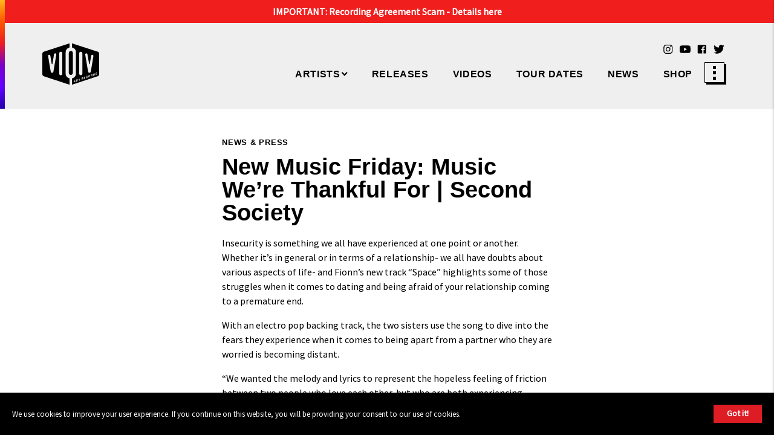

--- FILE ---
content_type: text/html; charset=UTF-8
request_url: https://www.604records.com/2020/11/new-music-friday-music-were-thankful-for-second-society/
body_size: 16012
content:
<!doctype html><html dir="ltr" lang="en-US" prefix="og: https://ogp.me/ns#"><head><link rel="stylesheet" media="print" onload="this.onload=null;this.media='all';" id="ao_optimized_gfonts" href="https://fonts.googleapis.com/css?family=Source+Sans+Pro%3A400&amp;display=swap"><link media="all" href="https://www.604records.com/web/wp-content/cache/autoptimize/css/autoptimize_cfcbc55136649163900c45d71fce61e4.css" rel="stylesheet"><link media="screen" href="https://www.604records.com/web/wp-content/cache/autoptimize/css/autoptimize_1bf1b985510c2bd879a98e3e0ba6b712.css" rel="stylesheet"><title>New Music Friday: Music We’re Thankful For | Second Society - 604 Records</title><meta name="description" content="Insecurity is something we all have experienced at one point or another. Whether it’s in general or in terms of a relationship- we all have doubts about various aspects of life- and Fionn’s new track “Space” highlights some of those struggles when it comes to dating and being afraid of your relationship coming to a premature" /><meta name="robots" content="max-image-preview:large" /><meta name="author" content="Jenny Vu"/><link rel="canonical" href="https://www.604records.com/2020/11/new-music-friday-music-were-thankful-for-second-society/" /><meta name="generator" content="All in One SEO (AIOSEO) 4.9.3" /><meta property="og:locale" content="en_US" /><meta property="og:site_name" content="604 Records - Canada&#039;s Greatest Indie Music Label" /><meta property="og:type" content="article" /><meta property="og:title" content="New Music Friday: Music We’re Thankful For | Second Society - 604 Records" /><meta property="og:description" content="Insecurity is something we all have experienced at one point or another. Whether it’s in general or in terms of a relationship- we all have doubts about various aspects of life- and Fionn’s new track “Space” highlights some of those struggles when it comes to dating and being afraid of your relationship coming to a premature" /><meta property="og:url" content="https://www.604records.com/2020/11/new-music-friday-music-were-thankful-for-second-society/" /><meta property="og:image" content="https://www.604records.com/web/wp-content/uploads/2020/01/604-LOGOS-Final_604-SECONDARY-LOGO.svg" /><meta property="og:image:secure_url" content="https://www.604records.com/web/wp-content/uploads/2020/01/604-LOGOS-Final_604-SECONDARY-LOGO.svg" /><meta property="og:image:width" content="1" /><meta property="og:image:height" content="1" /><meta property="article:published_time" content="2020-11-10T00:48:24+00:00" /><meta property="article:modified_time" content="2020-11-10T00:48:26+00:00" /><meta name="twitter:card" content="summary_large_image" /><meta name="twitter:title" content="New Music Friday: Music We’re Thankful For | Second Society - 604 Records" /><meta name="twitter:description" content="Insecurity is something we all have experienced at one point or another. Whether it’s in general or in terms of a relationship- we all have doubts about various aspects of life- and Fionn’s new track “Space” highlights some of those struggles when it comes to dating and being afraid of your relationship coming to a premature" /><meta name="twitter:image" content="https://www.604records.com/web/wp-content/uploads/2020/01/604-LOGOS-Final_604-SECONDARY-LOGO.svg" /> <script type="application/ld+json" class="aioseo-schema">{"@context":"https:\/\/schema.org","@graph":[{"@type":"BlogPosting","@id":"https:\/\/www.604records.com\/2020\/11\/new-music-friday-music-were-thankful-for-second-society\/#blogposting","name":"New Music Friday: Music We\u2019re Thankful For | Second Society - 604 Records","headline":"New Music Friday: Music We&#8217;re Thankful For | Second Society","author":{"@id":"https:\/\/www.604records.com\/author\/sarah_gallagher\/#author"},"publisher":{"@id":"https:\/\/www.604records.com\/#organization"},"image":{"@type":"ImageObject","url":"https:\/\/www.604records.com\/web\/wp-content\/uploads\/2020\/11\/121710785_196958595159237_1701583500610562511_n-e1604969107790.jpg","width":1080,"height":684},"datePublished":"2020-11-09T16:48:24-07:00","dateModified":"2020-11-09T16:48:26-07:00","inLanguage":"en-US","mainEntityOfPage":{"@id":"https:\/\/www.604records.com\/2020\/11\/new-music-friday-music-were-thankful-for-second-society\/#webpage"},"isPartOf":{"@id":"https:\/\/www.604records.com\/2020\/11\/new-music-friday-music-were-thankful-for-second-society\/#webpage"},"articleSection":"Fionn"},{"@type":"BreadcrumbList","@id":"https:\/\/www.604records.com\/2020\/11\/new-music-friday-music-were-thankful-for-second-society\/#breadcrumblist","itemListElement":[{"@type":"ListItem","@id":"https:\/\/www.604records.com#listItem","position":1,"name":"Home","item":"https:\/\/www.604records.com","nextItem":{"@type":"ListItem","@id":"https:\/\/www.604records.com\/category\/fionn\/#listItem","name":"Fionn"}},{"@type":"ListItem","@id":"https:\/\/www.604records.com\/category\/fionn\/#listItem","position":2,"name":"Fionn","item":"https:\/\/www.604records.com\/category\/fionn\/","nextItem":{"@type":"ListItem","@id":"https:\/\/www.604records.com\/2020\/11\/new-music-friday-music-were-thankful-for-second-society\/#listItem","name":"New Music Friday: Music We&#8217;re Thankful For | Second Society"},"previousItem":{"@type":"ListItem","@id":"https:\/\/www.604records.com#listItem","name":"Home"}},{"@type":"ListItem","@id":"https:\/\/www.604records.com\/2020\/11\/new-music-friday-music-were-thankful-for-second-society\/#listItem","position":3,"name":"New Music Friday: Music We&#8217;re Thankful For | Second Society","previousItem":{"@type":"ListItem","@id":"https:\/\/www.604records.com\/category\/fionn\/#listItem","name":"Fionn"}}]},{"@type":"Organization","@id":"https:\/\/www.604records.com\/#organization","name":"604 Records","description":"Canada's Greatest Indie Music Label","url":"https:\/\/www.604records.com\/","logo":{"@type":"ImageObject","url":"https:\/\/www.604records.com\/web\/wp-content\/uploads\/2020\/01\/604-LOGOS-Final_604-SECONDARY-LOGO.svg","@id":"https:\/\/www.604records.com\/2020\/11\/new-music-friday-music-were-thankful-for-second-society\/#organizationLogo"},"image":{"@id":"https:\/\/www.604records.com\/2020\/11\/new-music-friday-music-were-thankful-for-second-society\/#organizationLogo"}},{"@type":"Person","@id":"https:\/\/www.604records.com\/author\/sarah_gallagher\/#author","url":"https:\/\/www.604records.com\/author\/sarah_gallagher\/","name":"Jenny Vu"},{"@type":"WebPage","@id":"https:\/\/www.604records.com\/2020\/11\/new-music-friday-music-were-thankful-for-second-society\/#webpage","url":"https:\/\/www.604records.com\/2020\/11\/new-music-friday-music-were-thankful-for-second-society\/","name":"New Music Friday: Music We\u2019re Thankful For | Second Society - 604 Records","description":"Insecurity is something we all have experienced at one point or another. Whether it\u2019s in general or in terms of a relationship- we all have doubts about various aspects of life- and Fionn\u2019s new track \u201cSpace\u201d highlights some of those struggles when it comes to dating and being afraid of your relationship coming to a premature","inLanguage":"en-US","isPartOf":{"@id":"https:\/\/www.604records.com\/#website"},"breadcrumb":{"@id":"https:\/\/www.604records.com\/2020\/11\/new-music-friday-music-were-thankful-for-second-society\/#breadcrumblist"},"author":{"@id":"https:\/\/www.604records.com\/author\/sarah_gallagher\/#author"},"creator":{"@id":"https:\/\/www.604records.com\/author\/sarah_gallagher\/#author"},"image":{"@type":"ImageObject","url":"https:\/\/www.604records.com\/web\/wp-content\/uploads\/2020\/11\/121710785_196958595159237_1701583500610562511_n-e1604969107790.jpg","@id":"https:\/\/www.604records.com\/2020\/11\/new-music-friday-music-were-thankful-for-second-society\/#mainImage","width":1080,"height":684},"primaryImageOfPage":{"@id":"https:\/\/www.604records.com\/2020\/11\/new-music-friday-music-were-thankful-for-second-society\/#mainImage"},"datePublished":"2020-11-09T16:48:24-07:00","dateModified":"2020-11-09T16:48:26-07:00"},{"@type":"WebSite","@id":"https:\/\/www.604records.com\/#website","url":"https:\/\/www.604records.com\/","name":"604 Records","description":"Canada's Greatest Indie Music Label","inLanguage":"en-US","publisher":{"@id":"https:\/\/www.604records.com\/#organization"}}]}</script> <link rel='dns-prefetch' href='//hcaptcha.com' /><link href='https://fonts.gstatic.com' crossorigin='anonymous' rel='preconnect' /><link rel="alternate" type="application/rss+xml" title="604 Records &raquo; Feed" href="https://www.604records.com/feed/" /><link rel="alternate" type="application/rss+xml" title="604 Records &raquo; Comments Feed" href="https://www.604records.com/comments/feed/" /><link rel="alternate" title="oEmbed (JSON)" type="application/json+oembed" href="https://www.604records.com/wp-json/oembed/1.0/embed?url=https%3A%2F%2Fwww.604records.com%2F2020%2F11%2Fnew-music-friday-music-were-thankful-for-second-society%2F" /><link rel="alternate" title="oEmbed (XML)" type="text/xml+oembed" href="https://www.604records.com/wp-json/oembed/1.0/embed?url=https%3A%2F%2Fwww.604records.com%2F2020%2F11%2Fnew-music-friday-music-were-thankful-for-second-society%2F&#038;format=xml" /><link rel='stylesheet' id='google-icons-css' href='https://fonts.googleapis.com/icon?family=Material+Icons&#038;ver=6.9' type='text/css' media='all' /> <script type="text/javascript" src="https://www.604records.com/web/wp-includes/js/jquery/jquery.min.js?ver=3.7.1" id="jquery-core-js"></script> <script type="text/javascript" src="https://www.604records.com/web/wp-includes/js/jquery/jquery-migrate.min.js?ver=3.4.1" id="jquery-migrate-js"></script> <script type="text/javascript" id="simple-banner-script-js-before">const simpleBannerScriptParams = {"pro_version_enabled":"","debug_mode":false,"id":3638,"version":"3.2.0","banner_params":[{"hide_simple_banner":"no","simple_banner_prepend_element":"header","simple_banner_position":"static","header_margin":"","header_padding":"","wp_body_open_enabled":"","wp_body_open":true,"simple_banner_z_index":"","simple_banner_text":"IMPORTANT: Recording Agreement Scam - <a href=\"https:\/\/www.604records.com\/contact\/\">Details here<\/a>","disabled_on_current_page":false,"disabled_pages_array":[],"is_current_page_a_post":true,"disabled_on_posts":"","simple_banner_disabled_page_paths":"","simple_banner_font_size":"14","simple_banner_color":"#f11e1e","simple_banner_text_color":"#ffffff","simple_banner_link_color":"#ffffff","simple_banner_close_color":"#000000","simple_banner_custom_css":"","simple_banner_scrolling_custom_css":"","simple_banner_text_custom_css":"","simple_banner_button_css":"","site_custom_css":"","keep_site_custom_css":"","site_custom_js":"","keep_site_custom_js":"","close_button_enabled":"","close_button_expiration":"","close_button_cookie_set":false,"current_date":{"date":"2026-01-18 09:16:16.259079","timezone_type":3,"timezone":"UTC"},"start_date":{"date":"2026-01-18 09:16:16.259083","timezone_type":3,"timezone":"UTC"},"end_date":{"date":"2026-01-18 09:16:16.259085","timezone_type":3,"timezone":"UTC"},"simple_banner_start_after_date":"","simple_banner_remove_after_date":"","simple_banner_insert_inside_element":""}]}
//# sourceURL=simple-banner-script-js-before</script> <script type="text/javascript" src="https://www.604records.com/web/wp-content/plugins/simple-banner/simple-banner.js?ver=3.2.0" id="simple-banner-script-js"></script> <script type="text/javascript" src="https://www.604records.com/web/wp-content/themes/604Records/js/materialize.min.js?ver=1" id="sixzerofour-group-materialize-js"></script> <link rel="https://api.w.org/" href="https://www.604records.com/wp-json/" /><link rel="alternate" title="JSON" type="application/json" href="https://www.604records.com/wp-json/wp/v2/posts/3638" /><link rel="EditURI" type="application/rsd+xml" title="RSD" href="https://www.604records.com/web/xmlrpc.php?rsd" /><meta name="generator" content="WordPress 6.9" /><link rel='shortlink' href='https://www.604records.com/?p=3638' /> <script id="simple-banner-site-custom-js-dummy" type="text/javascript"></script>  <script type='text/javascript'>!function(f,b,e,v,n,t,s){if(f.fbq)return;n=f.fbq=function(){n.callMethod?
n.callMethod.apply(n,arguments):n.queue.push(arguments)};if(!f._fbq)f._fbq=n;
n.push=n;n.loaded=!0;n.version='2.0';n.queue=[];t=b.createElement(e);t.async=!0;
t.src=v;s=b.getElementsByTagName(e)[0];s.parentNode.insertBefore(t,s)}(window,
document,'script','https://connect.facebook.net/en_US/fbevents.js');</script>  <script type='text/javascript'>var url = window.location.origin + '?ob=open-bridge';
            fbq('set', 'openbridge', '6141862455877585', url);
fbq('init', '6141862455877585', {}, {
    "agent": "wordpress-6.9-4.1.5"
})</script><script type='text/javascript'>fbq('track', 'PageView', []);</script> <link rel="icon" href="https://www.604records.com/web/wp-content/uploads/2020/01/cropped-604-favicon-version2-32x32.png" sizes="32x32" /><link rel="icon" href="https://www.604records.com/web/wp-content/uploads/2020/01/cropped-604-favicon-version2-192x192.png" sizes="192x192" /><link rel="apple-touch-icon" href="https://www.604records.com/web/wp-content/uploads/2020/01/cropped-604-favicon-version2-180x180.png" /><meta name="msapplication-TileImage" content="https://www.604records.com/web/wp-content/uploads/2020/01/cropped-604-favicon-version2-270x270.png" />  <script async src="https://www.googletagmanager.com/gtag/js?id=UA-48443902-3"></script>  <script async src="https://www.googletagmanager.com/gtag/js?id=G-KXN1WNMWEQ"></script> <script>window.dataLayer = window.dataLayer || [];

    function gtag() {
        dataLayer.push(arguments);
    }
    gtag('js', new Date());

    gtag('config', 'G-KXN1WNMWEQ');</script>  <script>! function(f, b, e, v, n, t, s) {
        if (f.fbq) return;
        n = f.fbq = function() {
            n.callMethod ?
                n.callMethod.apply(n, arguments) : n.queue.push(arguments)
        };
        if (!f._fbq) f._fbq = n;
        n.push = n;
        n.loaded = !0;
        n.version = '2.0';
        n.queue = [];
        t = b.createElement(e);
        t.async = !0;
        t.src = v;
        s = b.getElementsByTagName(e)[0];
        s.parentNode.insertBefore(t, s)
    }(window, document, 'script',
        'https://connect.facebook.net/en_US/fbevents.js');
    fbq('init', '6141862455877585');
    fbq('track', 'PageView');</script> <noscript><img height="1" width="1" style="display:none"
 src="https://www.facebook.com/tr?id=6141862455877585&ev=PageView&noscript=1" /></noscript>  <script>! function(e) {
        if (!window.pintrk) {
            window.pintrk = function() {
                window.pintrk.queue.push(Array.prototype.slice.call(arguments))
            };
            var
                n = window.pintrk;
            n.queue = [], n.version = "3.0";
            var
                t = document.createElement("script");
            t.async = !0, t.src = e;
            var
                r = document.getElementsByTagName("script")[0];
            r.parentNode.insertBefore(t, r)
        }
    }("https://s.pinimg.com/ct/core.js");
    pintrk('load', '2613633872694', {
        em: '<user_email_address>'
    });
    pintrk('page');</script> <noscript> <img height="1" width="1" style="display:none;" alt=""
 src="https://ct.pinterest.com/v3/?event=init&tid=2613633872694&pd[em]=<hashed_email_address>&noscript=1" /> </noscript>  <script>! function(w, d, t) {
        w.TiktokAnalyticsObject = t;
        var ttq = w[t] = w[t] || [];
        ttq.methods = ["page", "track", "identify", "instances", "debug", "on", "off", "once", "ready", "alias",
            "group", "enableCookie", "disableCookie"
        ], ttq.setAndDefer = function(t, e) {
            t[e] = function() {
                t.push([e].concat(Array.prototype.slice.call(arguments, 0)))
            }
        };
        for (var i = 0; i < ttq.methods.length; i++) ttq.setAndDefer(ttq, ttq.methods[i]);
        ttq.instance = function(t) {
            for (var e = ttq._i[t] || [], n = 0; n < ttq.methods.length; n++) ttq.setAndDefer(e, ttq.methods[n]);
            return e
        }, ttq.load = function(e, n) {
            var i = "https://analytics.tiktok.com/i18n/pixel/events.js";
            ttq._i = ttq._i || {}, ttq._i[e] = [], ttq._i[e]._u = i, ttq._t = ttq._t || {}, ttq._t[e] = +new Date,
                ttq._o = ttq._o || {}, ttq._o[e] = n || {};
            var o = document.createElement("script");
            o.type = "text/javascript", o.async = !0, o.src = i + "?sdkid=" + e + "&lib=" + t;
            var a = document.getElementsByTagName("script")[0];
            a.parentNode.insertBefore(o, a)
        };

        ttq.load('CL3KN1RC77U24LQ0DSKG');
        ttq.page();
    }(window, document, 'ttq');</script> <meta charset="UTF-8"><meta name="viewport" content="width=device-width, initial-scale=1"><link rel="profile" href="https://gmpg.org/xfn/11"><link rel="preconnect" href="https://fonts.gstatic.com/" crossorigin></head><body class="wp-singular post-template-default single single-post postid-3638 single-format-standard wp-custom-logo wp-theme-604Records"><header id="header" class="site-header row"><div id="header_container" class="container"><div id="mobile-menu-trigger" ref="#" data-target="mobile-menu"
 class="sidenav-trigger col s4 hide-on-large-only" style="position: relative;"><div class="hot-dog"> <span class="bread1"></span> <span class="sausage"></span> <span class="bread2"></span></div></div><div id="site-branding" class="col s4 l2"> <a href="https://www.604records.com/" class="custom-logo-link" rel="home"><noscript><img width="1" height="1" src="https://www.604records.com/web/wp-content/uploads/2020/01/604-LOGOS-Final_604-SECONDARY-LOGO.svg" class="custom-logo" alt="604 Records" decoding="async" /></noscript><img width="1" height="1" src='data:image/svg+xml,%3Csvg%20xmlns=%22http://www.w3.org/2000/svg%22%20viewBox=%220%200%201%201%22%3E%3C/svg%3E' data-src="https://www.604records.com/web/wp-content/uploads/2020/01/604-LOGOS-Final_604-SECONDARY-LOGO.svg" class="lazyload custom-logo" alt="604 Records" decoding="async" /></a></div><nav id="site-navigation" class="main-navigation col s4 l10"><div class="topbar-navigation"><ul id="social_icons" class="hide-on-small-only"><li> <a href="https://www.instagram.com/604recordsinc/" target="_blank"><svg version="1.1"
 id="Layer_1" xmlns="http://www.w3.org/2000/svg"
 xmlns:xlink="http://www.w3.org/1999/xlink" x="0px" y="0px" viewBox="0 0 24 20"
 style="enable-background:new 0 0 24 20;" xml:space="preserve"> <g> <path d="M11.72,1.73c2.68,0,3,0.01,4.06,0.06C16.76,1.84,17.3,2,17.65,2.14c0.47,0.18,0.8,0.4,1.16,0.75									c0.35,0.35,0.57,0.69,0.75,1.16c0.14,0.35,0.3,0.89,0.35,1.87c0.05,1.06,0.06,1.38,0.06,4.06s-0.01,3-0.06,4.06									c-0.04,0.98-0.21,1.51-0.35,1.87c-0.18,0.47-0.4,0.8-0.75,1.16c-0.35,0.35-0.69,0.57-1.16,0.75c-0.35,0.14-0.89,0.3-1.87,0.35									c-1.06,0.05-1.38,0.06-4.06,0.06s-3-0.01-4.06-0.06C6.68,18.1,6.15,17.94,5.8,17.8c-0.47-0.18-0.8-0.4-1.16-0.75									c-0.35-0.35-0.57-0.69-0.75-1.16c-0.14-0.35-0.3-0.89-0.35-1.87c-0.05-1.06-0.06-1.38-0.06-4.06s0.01-3,0.06-4.06									C3.59,4.93,3.75,4.4,3.89,4.04c0.18-0.47,0.4-0.8,0.75-1.16C5,2.54,5.33,2.32,5.8,2.14C6.15,2,6.68,1.84,7.66,1.79									C8.72,1.74,9.04,1.73,11.72,1.73 M11.72-0.08C9-0.08,8.65-0.07,7.58-0.02C6.51,0.03,5.78,0.2,5.14,0.45									c-0.66,0.26-1.22,0.6-1.78,1.16C2.8,2.17,2.46,2.73,2.2,3.39C1.96,4.03,1.79,4.76,1.74,5.83C1.69,6.9,1.68,7.24,1.68,9.97									c0,2.73,0.01,3.07,0.06,4.14c0.05,1.07,0.22,1.8,0.47,2.44c0.26,0.66,0.6,1.22,1.16,1.78c0.56,0.56,1.12,0.9,1.78,1.16									c0.64,0.25,1.37,0.42,2.44,0.47c1.07,0.05,1.41,0.06,4.14,0.06s3.07-0.01,4.14-0.06c1.07-0.05,1.8-0.22,2.44-0.47									c0.66-0.26,1.22-0.6,1.78-1.16c0.56-0.56,0.9-1.12,1.16-1.78c0.25-0.64,0.42-1.37,0.47-2.44c0.05-1.07,0.06-1.41,0.06-4.14									s-0.01-3.07-0.06-4.14c-0.05-1.07-0.22-1.8-0.47-2.44c-0.26-0.66-0.6-1.22-1.16-1.78c-0.56-0.56-1.12-0.9-1.78-1.16									c-0.64-0.25-1.37-0.42-2.44-0.47C14.79-0.07,14.45-0.08,11.72-0.08L11.72-0.08z" /> <path d="M11.72,4.81c-2.85,0-5.16,2.31-5.16,5.16s2.31,5.16,5.16,5.16s5.16-2.31,5.16-5.16S14.57,4.81,11.72,4.81z M11.72,13.32									c-1.85,0-3.35-1.5-3.35-3.35s1.5-3.35,3.35-3.35s3.35,1.5,3.35,3.35S13.57,13.32,11.72,13.32z" /> <circle cx="17.09" cy="4.61" r="1.21" /> </g> </svg></a></li><li> <a href="https://youtube.com/user/604records" target="_blank"><svg version="1.1"
 id="Layer_1" xmlns="http://www.w3.org/2000/svg"
 xmlns:xlink="http://www.w3.org/1999/xlink" x="0px" y="0px" viewBox="0 0 24 20"
 style="enable-background:new 0 0 24 20;" xml:space="preserve"> <path
 d="M23.5,4.25c-0.28-1.03-1.09-1.85-2.12-2.12C19.51,1.62,12,1.62,12,1.62s-7.5,0-9.38,0.5C1.59,2.4,0.78,3.22,0.5,4.25								C0,6.12,0,10.02,0,10.02s0,3.91,0.5,5.78c0.28,1.03,1.09,1.85,2.12,2.12c1.87,0.5,9.38,0.5,9.38,0.5s7.51,0,9.38-0.5								c1.03-0.28,1.85-1.09,2.12-2.12c0.5-1.87,0.5-5.78,0.5-5.78S24,6.12,23.5,4.25z M9.6,13.62v-7.2l6.24,3.6L9.6,13.62z" /> </svg></a></li><li> <a href="https://www.facebook.com/604records/" target="_blank"><svg version="1.1"
 id="Layer_1" xmlns="http://www.w3.org/2000/svg"
 xmlns:xlink="http://www.w3.org/1999/xlink" x="0px" y="0px" viewBox="0 0 24 20"
 style="enable-background:new 0 0 24 20;" xml:space="preserve"> <path d="M20.04,0.62H3.4c-0.57,0-1.03,0.46-1.03,1.03v16.64c0,0.57,0.46,1.03,1.03,1.03h8.96v-7.23H9.93V9.26h2.43V7.18								c0-2.42,1.48-3.73,3.63-3.73c1.03,0,1.92,0.08,2.18,0.11v2.52l-1.49,0c-1.17,0-1.4,0.56-1.4,1.37v1.8h2.8l-0.36,2.83h-2.44v7.23								h4.76c0.57,0,1.03-0.46,1.03-1.03V1.65C21.08,1.08,20.61,0.62,20.04,0.62" /> </svg></a></li><li> <a href="https://twitter.com/604Records" target="_blank"><svg version="1.1" id="Layer_1"
 xmlns="http://www.w3.org/2000/svg" xmlns:xlink="http://www.w3.org/1999/xlink"
 x="0px" y="0px" viewBox="0 0 24 20" style="enable-background:new 0 0 24 20;"
 xml:space="preserve"> <path d="M23.94,2.57c-0.88,0.39-1.82,0.65-2.81,0.77c1.01-0.61,1.79-1.57,2.15-2.71c-0.95,0.56-1.99,0.97-3.11,1.19									C19.27,0.86,18,0.27,16.59,0.27c-2.7,0-4.9,2.19-4.9,4.9c0,0.38,0.04,0.76,0.13,1.12C7.75,6.08,4.14,4.13,1.73,1.17									C1.3,1.89,1.06,2.73,1.06,3.63c0,1.7,0.86,3.2,2.18,4.08c-0.8-0.03-1.56-0.25-2.22-0.61c0,0.02,0,0.04,0,0.06									c0,2.37,1.69,4.35,3.93,4.8c-0.41,0.11-0.84,0.17-1.29,0.17c-0.32,0-0.62-0.03-0.92-0.09c0.62,1.95,2.43,3.36,4.57,3.4									c-1.68,1.31-3.79,2.1-6.08,2.1c-0.4,0-0.79-0.02-1.17-0.07c2.17,1.39,4.74,2.2,7.51,2.2c9.01,0,13.93-7.46,13.93-13.93									c0-0.21,0-0.42-0.01-0.63C22.45,4.41,23.28,3.55,23.94,2.57z" /> </svg></a></li></ul></div><div class="main-menu-wrapper"><div class="menu-main-container"><ul id="primary-menu" class="hide-on-small-only"><li id="menu-item-34" class="menu-item menu-item-type-post_type menu-item-object-page menu-item-has-children menu-item-34"><a href="https://www.604records.com/artists/">Artists</a><ul class="sub-menu"><li id="menu-item-309" class="menu-item menu-item-type-post_type menu-item-object-page menu-item-has-children menu-item-309"><a href="https://www.604records.com/artists/">All Current Artists</a><ul class="sub-menu"><li id="menu-item-1453" class="menu-item menu-item-type-post_type menu-item-object-artist menu-item-1453"><a href="https://www.604records.com/artist/andrew-hyatt/">Andrew Hyatt</a></li><li id="menu-item-1454" class="menu-item menu-item-type-post_type menu-item-object-artist menu-item-1454"><a href="https://www.604records.com/artist/carly-rae-jepsen/">Carly Rae Jepsen</a></li><li id="menu-item-6802" class="menu-item menu-item-type-post_type menu-item-object-artist menu-item-6802"><a href="https://www.604records.com/artist/chevy-beaulieu/">Chevy Beaulieu</a></li><li id="menu-item-1455" class="menu-item menu-item-type-post_type menu-item-object-artist menu-item-1455"><a href="https://www.604records.com/artist/coleman-hell/">Coleman Hell</a></li><li id="menu-item-1457" class="menu-item menu-item-type-post_type menu-item-object-artist menu-item-1457"><a href="https://www.604records.com/artist/dani-and-lizzy/">Dani and Lizzy</a></li><li id="menu-item-2572" class="menu-item menu-item-type-post_type menu-item-object-artist menu-item-2572"><a href="https://www.604records.com/artist/danielle-ryan/">Danielle Ryan</a></li><li id="menu-item-2573" class="menu-item menu-item-type-post_type menu-item-object-artist menu-item-2573"><a href="https://www.604records.com/artist/dirty-radio/">DiRTY RADiO</a></li><li id="menu-item-1459" class="menu-item menu-item-type-post_type menu-item-object-artist menu-item-1459"><a href="https://www.604records.com/artist/fionn/">Fionn</a></li><li id="menu-item-6807" class="menu-item menu-item-type-post_type menu-item-object-artist menu-item-6807"><a href="https://www.604records.com/artist/frances-whitney/">Frances Whitney</a></li><li id="menu-item-6940" class="menu-item menu-item-type-post_type menu-item-object-artist menu-item-6940"><a href="https://www.604records.com/artist/freeze-the-fall/">Freeze The Fall</a></li><li id="menu-item-3205" class="menu-item menu-item-type-custom menu-item-object-custom menu-item-3205"><a href="https://www.604records.com/artist/gwyn-love/">Gwyn Love</a></li><li id="menu-item-5918" class="menu-item menu-item-type-custom menu-item-object-custom menu-item-5918"><a href="https://www.604records.com/artist/haleluya-hailu/">Haleluya Hailu</a></li><li id="menu-item-6744" class="menu-item menu-item-type-post_type menu-item-object-artist menu-item-6744"><a href="https://www.604records.com/artist/holy-felix/">Holy Felix</a></li><li id="menu-item-2571" class="menu-item menu-item-type-post_type menu-item-object-artist menu-item-2571"><a href="https://www.604records.com/artist/the-jins/">The Jins</a></li><li id="menu-item-1460" class="menu-item menu-item-type-post_type menu-item-object-artist menu-item-1460"><a href="https://www.604records.com/artist/jojo-mason/">JoJo Mason</a></li><li id="menu-item-1461" class="menu-item menu-item-type-post_type menu-item-object-artist menu-item-1461"><a href="https://www.604records.com/artist/josh-ramsay/">Josh Ramsay</a></li><li id="menu-item-1462" class="menu-item menu-item-type-post_type menu-item-object-artist menu-item-1462"><a href="https://www.604records.com/artist/simonclow/">Simon Clow</a></li><li id="menu-item-1463" class="menu-item menu-item-type-post_type menu-item-object-artist menu-item-1463"><a href="https://www.604records.com/artist/la-ch/">LA + CH</a></li><li id="menu-item-7242" class="menu-item menu-item-type-post_type menu-item-object-artist menu-item-7242"><a href="https://www.604records.com/artist/ll/">LL</a></li><li id="menu-item-3517" class="menu-item menu-item-type-custom menu-item-object-custom menu-item-3517"><a href="https://www.604records.com/artist/madisyn-gifford/">Madisyn Gifford</a></li><li id="menu-item-1464" class="menu-item menu-item-type-post_type menu-item-object-artist menu-item-1464"><a href="https://www.604records.com/artist/marianas-trench/">Marianas Trench</a></li><li id="menu-item-1466" class="menu-item menu-item-type-post_type menu-item-object-artist menu-item-1466"><a href="https://www.604records.com/artist/matt-webb/">Matt Webb</a></li><li id="menu-item-5896" class="menu-item menu-item-type-custom menu-item-object-custom menu-item-5896"><a href="https://www.604records.com/artist/mikeh/">MIKEH</a></li><li id="menu-item-6816" class="menu-item menu-item-type-post_type menu-item-object-artist menu-item-6816"><a href="https://www.604records.com/artist/mitch-zorn/">Mitch Zorn</a></li><li id="menu-item-3578" class="menu-item menu-item-type-custom menu-item-object-custom menu-item-3578"><a href="https://www.604records.com/artist/molly-annelle/">Molly Annelle</a></li><li id="menu-item-4848" class="menu-item menu-item-type-custom menu-item-object-custom menu-item-4848"><a href="https://www.604records.com/artist/my-darkest-days/">My Darkest Days</a></li><li id="menu-item-1468" class="menu-item menu-item-type-post_type menu-item-object-artist menu-item-1468"><a href="https://www.604records.com/artist/vox-rea/">Vox Rea</a></li><li id="menu-item-5827" class="menu-item menu-item-type-custom menu-item-object-custom menu-item-5827"><a href="https://www.604records.com/artist/rock-is-dead-records/">Rock Is Dead Records</a></li></ul></li><li id="menu-item-626" class="menu-item menu-item-type-post_type menu-item-object-page menu-item-626"><a href="https://www.604records.com/artists-alumni/">Alumni Artists</a></li></ul></li><li id="menu-item-629" class="menu-item menu-item-type-post_type menu-item-object-page menu-item-629"><a href="https://www.604records.com/releases/">Releases</a></li><li id="menu-item-628" class="menu-item menu-item-type-post_type menu-item-object-page menu-item-628"><a href="https://www.604records.com/videos/">Videos</a></li><li id="menu-item-5942" class="menu-item menu-item-type-post_type menu-item-object-page menu-item-5942"><a href="https://www.604records.com/tour-dates/">Tour Dates</a></li><li id="menu-item-627" class="menu-item menu-item-type-post_type menu-item-object-page menu-item-627"><a href="https://www.604records.com/news-press/">News</a></li><li id="menu-item-630" class="menu-item menu-item-type-custom menu-item-object-custom menu-item-630"><a target="_blank" href="https://604shop.com">Shop</a></li></ul></div> <a id="sixzerofour-menu-trigger" href="#" data-target="sixzerofour-menu" class="sidenav-trigger"><div class="group_menu_icon"> <span class="meatball"></span> <span class="meatball"></span> <span class="meatball"></span></div> </a></div></div></nav><div id="sixzerofour-menu" class="sidenav"><div id="sixzerofour_close" class="sidenav-close"> <svg version="1.1" xmlns="http://www.w3.org/2000/svg" xmlns:xlink="http://www.w3.org/1999/xlink" x="0px"
 y="0px" width="25.1px" height="25.1px" viewBox="0 0 25.1 25.1"
 style="enable-background:new 0 0 25.1 25.1;" xml:space="preserve"> <path class="st0" d="M13.2,12.6L25,0.7c0.1-0.1,0.1-0.3,0-0.5l-0.2-0.2c-0.1-0.1-0.3-0.1-0.5,0L12.6,12L0.7,0.1C0.6,0,0.4,0,0.3,0.1				L0.1,0.3C0,0.4,0,0.6,0.1,0.7L12,12.6L0.1,24.4c-0.1,0.1-0.1,0.3,0,0.5L0.3,25c0.1,0.1,0.3,0.1,0.5,0l11.9-11.9L24.4,25				c0.1,0.1,0.3,0.1,0.5,0l0.2-0.2c0.1-0.1,0.1-0.3,0-0.5L13.2,12.6z" /> </svg></div><div class="welcome"> <svg version="1.1" xmlns="http://www.w3.org/2000/svg" xmlns:xlink="http://www.w3.org/1999/xlink" x="0px"
 y="0px" width="232.3px" height="73.1px" viewBox="0 0 232.3 73.1"
 style="enable-background:new 0 0 232.3 73.1;" xml:space="preserve"> <g> <g> <g> <path class="st0" d="M117.2,39.9v-3.7h9.3v14c-1.3,0.3-2.8,0.5-4.4,0.6c-1.6,0.2-3,0.2-4.2,0.2c-3.2,0-5.6-0.4-7.2-1.1								c-1.6-0.7-2.7-2-3.3-3.9c-0.6-1.9-0.9-4.7-0.9-8.4c0-3.7,0.3-6.5,0.9-8.4c0.6-1.9,1.7-3.2,3.3-3.9c1.6-0.7,4-1.1,7.1-1.1								c1.3,0,2.7,0.1,4.3,0.2c1.6,0.2,3,0.4,4.1,0.6v3.6c-2.9-0.4-5.1-0.6-6.6-0.6c-2.9,0-4.8,0.2-6,0.5c-1.1,0.3-1.9,1.1-2.3,2.4								c-0.4,1.3-0.6,3.5-0.6,6.7c0,2.9,0.2,5.1,0.5,6.3c0.3,1.3,1,2.1,1.9,2.6c1,0.5,2.5,0.7,4.8,0.7c1.9,0,3.3-0.1,4.3-0.2v-7.1H117.2								z" /> <path class="st0" d="M148.7,50.7l-3.9-9.9h-0.1h-7.4v9.9H133V24.5h12.2c2.1,0,3.7,0.3,4.8,1c1.1,0.6,1.8,1.5,2.2,2.7								c0.4,1.2,0.6,2.6,0.6,4.5c0,1.7-0.3,3.3-0.8,4.7c-0.5,1.4-1.6,2.3-3.1,2.9l4.3,10.5H148.7z M146.9,36.6c0.7-0.3,1.2-0.7,1.4-1.3								c0.2-0.6,0.3-1.5,0.3-2.6c0-1.2-0.1-2.1-0.3-2.7c-0.2-0.6-0.6-1-1.3-1.2c-0.7-0.3-1.8-0.4-3.3-0.4h-6.3V37h6.1								C145,37,146.1,36.8,146.9,36.6z" /> <path class="st0" d="M161.5,49.9c-1.5-0.7-2.4-1.9-2.8-3.7c-0.4-1.7-0.6-4.6-0.6-8.6c0-4,0.2-6.9,0.6-8.6								c0.4-1.7,1.3-2.9,2.8-3.7c1.5-0.7,4-1.1,7.5-1.1s6,0.4,7.5,1.1c1.5,0.7,2.4,2,2.9,3.7c0.4,1.7,0.6,4.6,0.6,8.6								c0,4-0.2,6.9-0.6,8.6c-0.4,1.7-1.4,3-2.9,3.7c-1.5,0.7-4,1.1-7.5,1.1S163,50.6,161.5,49.9z M173.7,46.7c0.8-0.3,1.3-1.1,1.6-2.2								c0.2-1.2,0.4-3.5,0.4-6.8c0-3.3-0.1-5.6-0.4-6.8c-0.2-1.2-0.8-1.9-1.6-2.2c-0.8-0.3-2.4-0.5-4.7-0.5s-3.9,0.2-4.7,0.5								c-0.8,0.3-1.3,1.1-1.6,2.2c-0.2,1.2-0.4,3.5-0.4,6.8c0,3.3,0.1,5.6,0.4,6.8c0.2,1.2,0.8,1.9,1.6,2.2s2.4,0.5,4.7,0.5								S172.8,47,173.7,46.7z" /> <path class="st0" d="M206.1,24.5v14.6c0,3.5-0.2,6-0.7,7.6c-0.5,1.6-1.4,2.7-2.8,3.3c-1.4,0.6-3.6,1-6.7,1c-3.1,0-5.3-0.3-6.7-1								c-1.4-0.6-2.3-1.8-2.8-3.4c-0.5-1.6-0.7-4.1-0.7-7.6V24.5h4.3v15.9c0,2.1,0.1,3.6,0.3,4.5c0.2,0.8,0.7,1.4,1.5,1.7								c0.8,0.3,2.2,0.5,4.1,0.5c1.9,0,3.3-0.2,4.1-0.5c0.8-0.3,1.3-0.9,1.5-1.7c0.2-0.8,0.3-2.3,0.3-4.5V24.5H206.1z" /> <path class="st0" d="M212.8,24.5h11.7c2.1,0,3.7,0.3,4.8,1c1.1,0.7,1.9,1.6,2.3,2.8c0.4,1.2,0.6,2.8,0.6,4.7								c0,1.8-0.2,3.3-0.6,4.6c-0.4,1.2-1.2,2.2-2.3,2.9c-1.1,0.7-2.8,1.1-4.9,1.1h-7.3v9.1h-4.3V24.5z M222.8,37.7								c1.6,0,2.8-0.1,3.5-0.4c0.7-0.3,1.2-0.7,1.4-1.3c0.2-0.6,0.3-1.6,0.3-2.9c0-1.3-0.1-2.3-0.3-2.9c-0.2-0.6-0.7-1-1.3-1.3								c-0.7-0.3-1.8-0.4-3.4-0.4h-5.8v9.3H222.8z" /> </g> </g> <g> <g> <path class="st0" d="M1.8,6V0.9H0V0h4.6v0.9H2.8V6H1.8z" /> <path class="st0" d="M9.4,6V3.4H6.6V6h-1V0h1v2.5h2.8V0h1v6H9.4z" /> <path class="st0" d="M12,6V0h4v0.9h-3v1.6h2.6v0.9H13v1.7h3V6H12z" /> </g> </g> <g> <g> <path class="st0" d="M52.2,52.8V18.5c0-1.2-0.7-3.3-3.4-3.3c-2.5,0-3.4,2.1-3.4,3.5c0,0.4,0,10.9,0,34.3c0,1.3,0.8,3.3,3.4,3.3								C51.3,56.3,52.2,54.2,52.2,52.8z" /> <path class="st0" d="M41.4,12.7c1-1.5,2.5-2.6,4.4-3.2c0.2-0.1,0.5-0.2,0.8-0.2V2.2L2.8,16.4C1.1,16.9,0,18.4,0,20.2v34.7								c0,1.7,1.1,3.2,2.7,3.8l43.8,14.4V62.1c-0.3-0.1-0.6-0.2-0.9-0.3c-1-0.4-1.8-0.8-2.7-1.5c-1.2-1-2.2-2.5-2.6-4								C40,55.4,40,54.4,40,53.5v-36C40,15.8,40.4,14.1,41.4,12.7z M23.9,21.8L23.9,21.8c-0.2,1.2-0.4,2.4-0.6,3.6								c-0.4,2.4-0.8,4.9-1.2,7.3c-0.5,2.8-1,5.6-1.5,8.4c-0.4,2.3-0.8,4.7-1.2,7.1c-0.2,1-0.3,1.9-0.5,2.9c-0.1,0.5-0.5,0.9-0.9,1.2								c-0.4,0.2-0.8,0.3-1.2,0.3c-0.5,0-1-0.1-1.3-0.3c-0.4-0.2-0.8-0.7-0.9-1.2c-0.2-1.1-0.4-2.3-0.6-3.5c-0.4-2.4-0.9-4.9-1.3-7.3								c-0.5-2.8-1-5.7-1.4-8.5c-0.4-2.3-0.4-2.1-0.7-4.5c-0.2-1-0.4-2-0.5-2.9c-0.1-0.6-0.1-1,0.2-1.5c0.2-0.5,0.7-0.7,1.1-0.9								c0.5-0.2,1.1,0,1.5,0.2c0.4,0.2,0.8,0.7,0.9,1.1c0,0,0,0,0,0c0.2,1.2,0.4,2.4,0.6,3.6c0.4,2.4,0.4,2.3,0.8,4.7								c0.3,1.5,0.7,3.9,1,5.9c0.1,0.6,1.1,0.6,1.2,0c0.4-2.3,0.9-5.3,1.1-6.9c0.4-2.3,0.8-4.7,1.2-7c0.2-1,0.4-1.9,0.5-2.9								c0.1-0.5,0.5-0.9,0.9-1.1c0.4-0.3,1-0.3,1.5-0.2c0.5,0.1,0.9,0.5,1.1,0.9C24,20.7,24,21.2,23.9,21.8z M34.3,19.3v34.8								c0,1.5-1.3,2.7-2.7,2.7c-0.6,0-1.4-0.4-1.9-0.8c-0.5-0.5-0.8-1.2-0.8-1.9v-0.1c0-2.2,0-25.7,0-34.8c0-1.5,1.2-2.7,2.7-2.7								c0.7,0,1.5,0.3,1.9,0.8C34,17.8,34.3,18.6,34.3,19.3C34.3,19.3,34.3,19.3,34.3,19.3z" /> <g> <path class="st0"
 d="M68.7,61.2L68,61.5v1.4l0.7-0.2c0.2-0.1,0.4-0.2,0.4-0.5v-0.5C69,61.2,68.9,61.2,68.7,61.2z" /> <path class="st0" d="M55.4,67l-0.3,0.1c-0.2,0.1-0.4,0.2-0.4,0.5v0.2c0,0.3,0.2,0.3,0.4,0.3l0.3-0.1c0.2-0.1,0.4-0.2,0.4-0.5									v-0.2C55.8,67,55.6,67,55.4,67z" /> <path class="st0" d="M59.4,64.4L59,64.5c-0.2,0.1-0.3,0.2-0.3,0.5v1.6c0,0.3,0.1,0.4,0.3,0.3l0.4-0.1c0.2-0.1,0.3-0.2,0.3-0.5									v-1.6C59.7,64.3,59.6,64.3,59.4,64.4z" /> <path class="st0"
 d="M84.6,55.8l-0.7,0.2v1.4l0.7-0.2c0.2-0.1,0.4-0.2,0.4-0.5v-0.5C84.9,55.8,84.8,55.8,84.6,55.8z" /> <path class="st0"
 d="M88.7,54.4l-0.7,0.3V57l0.7-0.3c0.2-0.1,0.3-0.2,0.3-0.5v-1.5C89,54.4,88.9,54.4,88.7,54.4z" /> <path class="st0"
 d="M94.9,16.5l-44-14.3v7c0.4,0.1,0.8,0.2,1.2,0.3c1,0.4,1.8,0.8,2.7,1.5c1.2,1,2.2,2.5,2.6,4									c0.2,0.9,0.2,1.9,0.2,2.9v36c0,1.7-0.4,3.4-1.4,4.8c-1,1.5-2.5,2.6-4.4,3.2c-0.3,0.1-0.6,0.2-1,0.3v10.9l44-14.5									c1.5-0.5,2.5-1.8,2.5-3.4V19.9C97.3,18.3,96.3,16.9,94.9,16.5z M56.5,67.3c0,0.7-0.3,1.2-1,1.4L55,68.9c-0.7,0.2-1-0.1-1-0.7									v-1.6c0-0.5,0.2-1.1,1-1.4l0.3-0.1c0.8-0.3,1.1-0.1,1.1,0.5v0.1c0,0.1,0,0.1-0.1,0.1l-0.6,0.2c-0.1,0-0.1,0-0.1-0.1									c0-0.2-0.1-0.2-0.4-0.1L55,65.8c-0.2,0.1-0.3,0.2-0.3,0.4l0,0.5l0.1,0c0.1-0.1,0.3-0.3,0.5-0.4l0.2-0.1c0.8-0.3,1,0.2,1,0.8									V67.3z M60.5,66c0,0.7-0.3,1.2-1,1.4L59,67.6c-0.7,0.3-1-0.1-1-0.7v-1.6c0-0.7,0.3-1.2,1-1.4l0.5-0.2c0.7-0.3,1,0.1,1,0.7V66z									 M64.3,64.8c0,0.1,0,0.1-0.1,0.1L64,65v0.8c0,0.1,0,0.1-0.1,0.1L63.4,66c-0.1,0-0.1,0-0.1-0.1v-0.8l-1.1,0.4c0,0-0.1,0-0.1,0									l-0.2-0.4c0-0.1,0-0.1,0-0.1l1.1-2.5c0-0.1,0.1-0.1,0.1-0.1l0.6-0.2c0.1,0,0.1,0,0.1,0.1l-1.1,2.4l0.6-0.2V64									c0-0.1,0-0.1,0.1-0.1l0.6-0.2c0.1,0,0.1,0,0.1,0.1v0.5l0.2-0.1c0.1,0,0.1,0,0.1,0.1V64.8z M63.1,54.1V19.3c0-0.1,0-0.1,0-0.1									c0-0.7,0.3-1.5,0.8-2c0.4-0.4,1.2-0.8,1.9-0.8c1.5,0.1,2.7,1.2,2.7,2.7c0,9.1,0,32.6,0,34.8v0.1c0,0.7-0.3,1.4-0.8,1.9									c-0.5,0.4-1.3,0.8-1.9,0.8C64.4,56.8,63.1,55.6,63.1,54.1z M69.8,61.8c0,0.4-0.1,0.8-0.4,1.1l0.4,0.8c0,0.1,0,0.1-0.1,0.2									l-0.5,0.2c-0.1,0-0.1,0-0.1,0l-0.3-0.7L68,63.6v0.8c0,0.1,0,0.1-0.1,0.1l-0.6,0.2c-0.1,0-0.1,0-0.1-0.1v-3.5									c0-0.1,0-0.1,0.1-0.1l1.4-0.5c0.7-0.2,1,0.1,1,0.8V61.8z M73.5,62.5c0,0.1,0,0.1-0.1,0.1l-2,0.7c-0.1,0-0.1,0-0.1-0.1v-3.5									c0-0.1,0-0.1,0.1-0.1l2-0.7c0.1,0,0.1,0,0.1,0.1v0.5c0,0.1,0,0.1-0.1,0.1L72,60.1v0.8l1.2-0.4c0.1,0,0.1,0,0.1,0.1v0.5									c0,0.1,0,0.1-0.1,0.1L72,61.6v0.8l1.4-0.5c0.1,0,0.1,0,0.1,0.1V62.5z M77.5,58.7c0,0.1,0,0.1-0.1,0.1L76.8,59									c-0.1,0-0.1,0-0.1-0.1c0-0.4-0.2-0.4-0.4-0.3l-0.5,0.2c-0.2,0.1-0.3,0.2-0.3,0.5v1.5c0,0.3,0.1,0.4,0.3,0.3l0.5-0.2									c0.2-0.1,0.4-0.2,0.4-0.5c0-0.1,0-0.1,0.1-0.1l0.6-0.2c0.1,0,0.1,0,0.1,0.1v0c0,0.7-0.3,1.2-1,1.5l-0.6,0.2									c-0.7,0.3-1-0.1-1-0.7v-1.6c0-0.7,0.3-1.2,1-1.4l0.6-0.2C77.2,57.6,77.5,57.9,77.5,58.7L77.5,58.7z M81.6,58.8									c0,0.7-0.3,1.2-1,1.4L80,60.4c-0.7,0.3-1-0.1-1-0.7v-1.6c0-0.7,0.3-1.2,1-1.4l0.6-0.2c0.7-0.3,1,0.1,1,0.7V58.8z M85.7,56.4									c0,0.4-0.1,0.8-0.4,1.1l0.4,0.8c0,0.1,0,0.1-0.1,0.2L85,58.7c-0.1,0-0.1,0-0.1,0l-0.3-0.7l-0.7,0.2V59c0,0.1,0,0.1-0.1,0.1									l-0.6,0.2c-0.1,0-0.1,0-0.1-0.1v-3.5c0-0.1,0-0.1,0.1-0.1l1.4-0.5c0.7-0.2,1,0.1,1,0.8V56.4z M86.2,31.7c-0.5,2.8-1,5.6-1.4,8.5									c-0.4,2.4-0.9,4.9-1.3,7.3c-0.2,1.2-0.4,2.4-0.6,3.5c-0.1,0.5-0.5,1-0.9,1.2c-0.4,0.2-0.8,0.3-1.3,0.3c-0.4,0-0.9-0.1-1.2-0.3									c-0.4-0.3-0.8-0.7-0.9-1.2c-0.2-1-0.3-1.9-0.5-2.9c-0.4-2.4-0.8-4.7-1.2-7.1c-0.5-2.8-1-5.6-1.5-8.4c-0.4-2.4-0.8-4.9-1.2-7.3									c-0.2-1.2-0.4-2.3-0.6-3.5v0c-0.1-0.6-0.1-1,0.2-1.5c0.2-0.4,0.7-0.8,1.1-0.9c0.5-0.1,1.1-0.1,1.5,0.2c0.4,0.3,0.8,0.7,0.9,1.1									c0.1,1,0.3,2,0.5,2.9c0.4,2.3,0.8,4.7,1.2,7c0.3,1.6,0.8,4.5,1.1,6.9c0.1,0.6,1.1,0.6,1.2,0c0.3-2,0.7-4.5,1-5.9									c0.4-2.4,0.4-2.3,0.8-4.7c0.2-1.2,0.4-2.4,0.6-3.6c0,0,0,0,0,0c0.1-0.5,0.6-0.9,0.9-1.1c0.4-0.2,1-0.4,1.5-0.2									c0.5,0.1,0.9,0.4,1.1,0.9c0.3,0.5,0.3,1,0.2,1.5c-0.1,1-0.3,1.9-0.5,2.9C86.6,29.6,86.6,29.4,86.2,31.7z M89.7,56									c0,0.7-0.3,1.2-1,1.4l-1.5,0.5c0,0-0.1,0-0.1-0.1v-3.5c0-0.1,0-0.1,0.1-0.1l1.5-0.5c0.7-0.3,1,0.1,1,0.7V56z M92.7,56.1									l-0.5,0.2c-0.7,0.2-1,0-1-0.6c0-0.1,0-0.1,0.1-0.2l0.5-0.2c0.1,0,0.1,0,0.1,0.1c0,0.2,0.2,0.2,0.4,0.2l0.3-0.1									c0.2-0.1,0.4-0.2,0.4-0.6c0-0.3-0.1-0.4-0.4-0.3l-0.3,0.1c-0.7,0.1-1.1,0.1-1.1-0.8c0-0.7,0.3-1.1,1-1.4l0.4-0.1									c0.7-0.2,1,0,1,0.6c0,0.1,0,0.1-0.1,0.2l-0.5,0.2c-0.1,0-0.1,0-0.1-0.1c0-0.2-0.1-0.2-0.3-0.2l-0.3,0.1									c-0.2,0.1-0.3,0.2-0.3,0.5c0,0.2,0,0.4,0.4,0.3l0.3-0.1c0.6-0.1,1.2-0.2,1.2,0.7C93.8,55.4,93.5,55.8,92.7,56.1z" /> <path class="st0" d="M80.5,57.2L80,57.4c-0.2,0.1-0.3,0.2-0.3,0.5v1.5c0,0.3,0.1,0.4,0.3,0.3l0.5-0.2c0.2-0.1,0.3-0.2,0.3-0.5									v-1.5C80.8,57.2,80.7,57.1,80.5,57.2z" /> <path class="st0" d="M80.8,59c0,0.3-0.1,0.5-0.3,0.5L80,59.7c-0.2,0.1-0.3,0-0.3-0.3v-1.5c0-0.3,0.1-0.5,0.3-0.5l0.5-0.2									c0.2-0.1,0.3,0,0.3,0.3V59z" /> </g> </g> </g> </g> </svg><p> The 604 Group is an artist-focused music, comedy and management company, discovering raw talent in
 the Canadian market.</p></div><ul id="sixzerofour_companies"><li class="sixzerofour_company flexbox space-between nowrap"
 onclick="window.open('https://604shop.com','_blank');"><h4 class="flex-item">604 Shop</h4><div class="flex-item"><p> Purchase music and merch from all our artists and comedians.</p> <span class="arrow">More Info <svg version="1.1" xmlns="http://www.w3.org/2000/svg"
 xmlns:xlink="http://www.w3.org/1999/xlink" x="0px" y="0px" width="41.9px"
 height="11.1px" viewBox="0 0 41.9 11.1" style="enable-background:new 0 0 41.9 11.1;"
 xml:space="preserve"> <path class="st0"
 d="M41.8,5.8C41.8,5.8,41.8,5.8,41.8,5.8c0.1-0.1,0.1-0.2,0.1-0.2s0-0.1,0-0.2c0,0,0,0,0,0c0,0-0.1-0.1-0.1-0.1							c0,0,0,0,0,0l-5.6-5.1c-0.2-0.2-0.5-0.2-0.7,0c-0.2,0.2-0.2,0.5,0,0.7l4.6,4.2H0.5C0.2,5.1,0,5.3,0,5.6s0.2,0.5,0.5,0.5h39.6							l-4.6,4.2c-0.2,0.2-0.2,0.5,0,0.7c0.1,0.1,0.2,0.2,0.4,0.2c0.1,0,0.2,0,0.3-0.1l5.6-5.1c0,0,0,0,0,0C41.8,5.9,41.8,5.8,41.8,5.8z" /> </svg> </span></div></li><li class="sixzerofour_company current flexbox space-between nowrap"
 onclick="window.open('https://604records.com','_blank');"><h4 class="flex-item">604 Records</h4><div class="flex-item"><p> Fiercely independent since 2002.</p> <span class="arrow">More Info <svg version="1.1" xmlns="http://www.w3.org/2000/svg"
 xmlns:xlink="http://www.w3.org/1999/xlink" x="0px" y="0px" width="41.9px"
 height="11.1px" viewBox="0 0 41.9 11.1" style="enable-background:new 0 0 41.9 11.1;"
 xml:space="preserve"> <path class="st0"
 d="M41.8,5.8C41.8,5.8,41.8,5.8,41.8,5.8c0.1-0.1,0.1-0.2,0.1-0.2s0-0.1,0-0.2c0,0,0,0,0,0c0,0-0.1-0.1-0.1-0.1							c0,0,0,0,0,0l-5.6-5.1c-0.2-0.2-0.5-0.2-0.7,0c-0.2,0.2-0.2,0.5,0,0.7l4.6,4.2H0.5C0.2,5.1,0,5.3,0,5.6s0.2,0.5,0.5,0.5h39.6							l-4.6,4.2c-0.2,0.2-0.2,0.5,0,0.7c0.1,0.1,0.2,0.2,0.4,0.2c0.1,0,0.2,0,0.3-0.1l5.6-5.1c0,0,0,0,0,0C41.8,5.9,41.8,5.8,41.8,5.8z" /> </svg> </span></div></li><li class="sixzerofour_company flexbox space-between nowrap"
 onclick="window.open('https://604shop.com/collections/604-infinite','_blank');"><h4 class="flex-item">604 Infinite</h4><div class="flex-item"><p> Created with the mission to bring innovative experiences to music fans.</p> <span class="arrow">More Info <svg version="1.1" xmlns="http://www.w3.org/2000/svg"
 xmlns:xlink="http://www.w3.org/1999/xlink" x="0px" y="0px" width="41.9px"
 height="11.1px" viewBox="0 0 41.9 11.1" style="enable-background:new 0 0 41.9 11.1;"
 xml:space="preserve"> <path class="st0"
 d="M41.8,5.8C41.8,5.8,41.8,5.8,41.8,5.8c0.1-0.1,0.1-0.2,0.1-0.2s0-0.1,0-0.2c0,0,0,0,0,0c0,0-0.1-0.1-0.1-0.1							c0,0,0,0,0,0l-5.6-5.1c-0.2-0.2-0.5-0.2-0.7,0c-0.2,0.2-0.2,0.5,0,0.7l4.6,4.2H0.5C0.2,5.1,0,5.3,0,5.6s0.2,0.5,0.5,0.5h39.6							l-4.6,4.2c-0.2,0.2-0.2,0.5,0,0.7c0.1,0.1,0.2,0.2,0.4,0.2c0.1,0,0.2,0,0.3-0.1l5.6-5.1c0,0,0,0,0,0C41.8,5.9,41.8,5.8,41.8,5.8z" /> </svg> </span></div></li><li class="sixzerofour_company flexbox space-between nowrap waves-effect waves-light"
 onclick="window.open('https://lightorganrecords.com/','_blank');"><h4 class="flex-item">Light Organ Records</h4><div class="flex-item"><p> Shining spotlights on artists exploring their unique sonic visions.</p> <span class="arrow">More Info <svg version="1.1" xmlns="http://www.w3.org/2000/svg"
 xmlns:xlink="http://www.w3.org/1999/xlink" x="0px" y="0px" width="41.9px"
 height="11.1px" viewBox="0 0 41.9 11.1" style="enable-background:new 0 0 41.9 11.1;"
 xml:space="preserve"> <path class="st0"
 d="M41.8,5.8C41.8,5.8,41.8,5.8,41.8,5.8c0.1-0.1,0.1-0.2,0.1-0.2s0-0.1,0-0.2c0,0,0,0,0,0c0,0-0.1-0.1-0.1-0.1							c0,0,0,0,0,0l-5.6-5.1c-0.2-0.2-0.5-0.2-0.7,0c-0.2,0.2-0.2,0.5,0,0.7l4.6,4.2H0.5C0.2,5.1,0,5.3,0,5.6s0.2,0.5,0.5,0.5h39.6							l-4.6,4.2c-0.2,0.2-0.2,0.5,0,0.7c0.1,0.1,0.2,0.2,0.4,0.2c0.1,0,0.2,0,0.3-0.1l5.6-5.1c0,0,0,0,0,0C41.8,5.9,41.8,5.8,41.8,5.8z" /> </svg> </span></div></li><li class="sixzerofour_company flexbox space-between nowrap"
 onclick="window.open('https://comedyhereoften.com','_blank');"><h4 class="flex-item">Comedy Here Often?</h4><div class="flex-item"><p> Supporting independent comedy in Canada.</p> <span class="arrow">More Info <svg version="1.1" xmlns="http://www.w3.org/2000/svg"
 xmlns:xlink="http://www.w3.org/1999/xlink" x="0px" y="0px" width="41.9px"
 height="11.1px" viewBox="0 0 41.9 11.1" style="enable-background:new 0 0 41.9 11.1;"
 xml:space="preserve"> <path class="st0"
 d="M41.8,5.8C41.8,5.8,41.8,5.8,41.8,5.8c0.1-0.1,0.1-0.2,0.1-0.2s0-0.1,0-0.2c0,0,0,0,0,0c0,0-0.1-0.1-0.1-0.1							c0,0,0,0,0,0l-5.6-5.1c-0.2-0.2-0.5-0.2-0.7,0c-0.2,0.2-0.2,0.5,0,0.7l4.6,4.2H0.5C0.2,5.1,0,5.3,0,5.6s0.2,0.5,0.5,0.5h39.6							l-4.6,4.2c-0.2,0.2-0.2,0.5,0,0.7c0.1,0.1,0.2,0.2,0.4,0.2c0.1,0,0.2,0,0.3-0.1l5.6-5.1c0,0,0,0,0,0C41.8,5.9,41.8,5.8,41.8,5.8z" /> </svg> </span></div></li><li class="sixzerofour_company flexbox space-between nowrap"
 onclick="window.open('https://simkinartistmanagement.com','_blank');"><h4 class="flex-item">Simkin Artist Management</h4><div class="flex-item"><p> Sourcing raw talent in the heart of Vancouver.</p> <span class="arrow">More Info <svg version="1.1" xmlns="http://www.w3.org/2000/svg"
 xmlns:xlink="http://www.w3.org/1999/xlink" x="0px" y="0px" width="41.9px"
 height="11.1px" viewBox="0 0 41.9 11.1" style="enable-background:new 0 0 41.9 11.1;"
 xml:space="preserve"> <path class="st0"
 d="M41.8,5.8C41.8,5.8,41.8,5.8,41.8,5.8c0.1-0.1,0.1-0.2,0.1-0.2s0-0.1,0-0.2c0,0,0,0,0,0c0,0-0.1-0.1-0.1-0.1							c0,0,0,0,0,0l-5.6-5.1c-0.2-0.2-0.5-0.2-0.7,0c-0.2,0.2-0.2,0.5,0,0.7l4.6,4.2H0.5C0.2,5.1,0,5.3,0,5.6s0.2,0.5,0.5,0.5h39.6							l-4.6,4.2c-0.2,0.2-0.2,0.5,0,0.7c0.1,0.1,0.2,0.2,0.4,0.2c0.1,0,0.2,0,0.3-0.1l5.6-5.1c0,0,0,0,0,0C41.8,5.9,41.8,5.8,41.8,5.8z" /> </svg> </span></div></li><li class="sixzerofour_company flexbox space-between nowrap"
 onclick="window.open('https://604studiosvan.com/','_blank');"><h4 class="flex-item">604 Studios Vancouver</h4><div class="flex-item"><p> High spec recording studio for large scale and live streaming events.</p> <span class="arrow">More Info <svg version="1.1" xmlns="http://www.w3.org/2000/svg"
 xmlns:xlink="http://www.w3.org/1999/xlink" x="0px" y="0px" width="41.9px"
 height="11.1px" viewBox="0 0 41.9 11.1" style="enable-background:new 0 0 41.9 11.1;"
 xml:space="preserve"> <path class="st0"
 d="M41.8,5.8C41.8,5.8,41.8,5.8,41.8,5.8c0.1-0.1,0.1-0.2,0.1-0.2s0-0.1,0-0.2c0,0,0,0,0,0c0,0-0.1-0.1-0.1-0.1							c0,0,0,0,0,0l-5.6-5.1c-0.2-0.2-0.5-0.2-0.7,0c-0.2,0.2-0.2,0.5,0,0.7l4.6,4.2H0.5C0.2,5.1,0,5.3,0,5.6s0.2,0.5,0.5,0.5h39.6							l-4.6,4.2c-0.2,0.2-0.2,0.5,0,0.7c0.1,0.1,0.2,0.2,0.4,0.2c0.1,0,0.2,0,0.3-0.1l5.6-5.1c0,0,0,0,0,0C41.8,5.9,41.8,5.8,41.8,5.8z" /> </svg> </span></div></li><li class="sixzerofour_company flexbox space-between nowrap"
 onclick="window.open('https://www.intraset.ca/','_blank');"><h4 class="flex-item">INTRASET</h4><div class="flex-item"><p> You spent years chasing something that you now realize was inside of you the whole time.</p> <span class="arrow">More Info <svg version="1.1" xmlns="http://www.w3.org/2000/svg"
 xmlns:xlink="http://www.w3.org/1999/xlink" x="0px" y="0px" width="41.9px"
 height="11.1px" viewBox="0 0 41.9 11.1" style="enable-background:new 0 0 41.9 11.1;"
 xml:space="preserve"> <path class="st0"
 d="M41.8,5.8C41.8,5.8,41.8,5.8,41.8,5.8c0.1-0.1,0.1-0.2,0.1-0.2s0-0.1,0-0.2c0,0,0,0,0,0c0,0-0.1-0.1-0.1-0.1							c0,0,0,0,0,0l-5.6-5.1c-0.2-0.2-0.5-0.2-0.7,0c-0.2,0.2-0.2,0.5,0,0.7l4.6,4.2H0.5C0.2,5.1,0,5.3,0,5.6s0.2,0.5,0.5,0.5h39.6							l-4.6,4.2c-0.2,0.2-0.2,0.5,0,0.7c0.1,0.1,0.2,0.2,0.4,0.2c0.1,0,0.2,0,0.3-0.1l5.6-5.1c0,0,0,0,0,0C41.8,5.9,41.8,5.8,41.8,5.8z" /> </svg> </span></div></li><li class="sixzerofour_company flexbox space-between nowrap"
 onclick="window.open('https://www.604podnetwork.com/ ','_blank');"><h4 class="flex-item">604 Podcast Network</h4><div class="flex-item"><p> Touching all major podcast genres, the 604 Podcast Network includes comedy, music, true
 crime and sports.</p> <span class="arrow">More Info <svg version="1.1" xmlns="http://www.w3.org/2000/svg"
 xmlns:xlink="http://www.w3.org/1999/xlink" x="0px" y="0px" width="41.9px"
 height="11.1px" viewBox="0 0 41.9 11.1" style="enable-background:new 0 0 41.9 11.1;"
 xml:space="preserve"> <path class="st0"
 d="M41.8,5.8C41.8,5.8,41.8,5.8,41.8,5.8c0.1-0.1,0.1-0.2,0.1-0.2s0-0.1,0-0.2c0,0,0,0,0,0c0,0-0.1-0.1-0.1-0.1							c0,0,0,0,0,0l-5.6-5.1c-0.2-0.2-0.5-0.2-0.7,0c-0.2,0.2-0.2,0.5,0,0.7l4.6,4.2H0.5C0.2,5.1,0,5.3,0,5.6s0.2,0.5,0.5,0.5h39.6							l-4.6,4.2c-0.2,0.2-0.2,0.5,0,0.7c0.1,0.1,0.2,0.2,0.4,0.2c0.1,0,0.2,0,0.3-0.1l5.6-5.1c0,0,0,0,0,0C41.8,5.9,41.8,5.8,41.8,5.8z" /> </svg> </span></div></li><li class="sixzerofour_company flexbox space-between nowrap"
 onclick="window.open('https://604decades.com/','_blank');"><h4 class="flex-item">604 Decades</h4><div class="flex-item"><p> An archival series paying tribute to local bands that never got their dues in the ‘80s, ‘90s
 and early ‘00s.</p> <span class="arrow">More Info <svg version="1.1" xmlns="http://www.w3.org/2000/svg"
 xmlns:xlink="http://www.w3.org/1999/xlink" x="0px" y="0px" width="41.9px"
 height="11.1px" viewBox="0 0 41.9 11.1" style="enable-background:new 0 0 41.9 11.1;"
 xml:space="preserve"> <path class="st0"
 d="M41.8,5.8C41.8,5.8,41.8,5.8,41.8,5.8c0.1-0.1,0.1-0.2,0.1-0.2s0-0.1,0-0.2c0,0,0,0,0,0c0,0-0.1-0.1-0.1-0.1							c0,0,0,0,0,0l-5.6-5.1c-0.2-0.2-0.5-0.2-0.7,0c-0.2,0.2-0.2,0.5,0,0.7l4.6,4.2H0.5C0.2,5.1,0,5.3,0,5.6s0.2,0.5,0.5,0.5h39.6							l-4.6,4.2c-0.2,0.2-0.2,0.5,0,0.7c0.1,0.1,0.2,0.2,0.4,0.2c0.1,0,0.2,0,0.3-0.1l5.6-5.1c0,0,0,0,0,0C41.8,5.9,41.8,5.8,41.8,5.8z" /> </svg> </span></div></li></ul><div class="sixzerofour_menu_footer flexbox space-between"><div><p> Copyright ©︎ 2026 604 Records | Vancouver B.C Canada</p></div><div> <a href="https://www.canada.ca/home.html" target="_blank" rel="noopener noreferrer"> <svg version="1.1" xmlns="http://www.w3.org/2000/svg" xmlns:xlink="http://www.w3.org/1999/xlink"
 x="0px" y="0px" width="100.3px" height="23.9px" viewBox="0 0 100.3 23.9"
 style="enable-background:new 0 0 100.3 23.9;" xml:space="preserve"> <g id="wmms_1_" transform="translate(-1, -1)"> <path class="st0"
 d="M96.3,1.1h3.6v7.3h-3.6V1.1z M90,4.8l-0.2,0.1c0,0,1.3,1.1,1.3,1.1c0.1,0.1,0.1,0.1,0.1,0.3									C91.1,6.5,91,6.7,91,6.7s1.1-0.2,1.3-0.3c0.1,0,0.2,0,0.2,0.1s-0.1,1.3-0.1,1.3h0.4c0,0-0.1-1.3-0.1-1.3c0-0.1,0.1-0.1,0.2-0.1									s1.3,0.3,1.3,0.3S94.1,6.4,94,6.3c-0.1-0.2,0-0.2,0.1-0.3c0.1-0.1,1.3-1.1,1.3-1.1l-0.2-0.1c-0.1-0.1-0.1-0.1-0.1-0.2									c0-0.1,0.2-0.8,0.2-0.8s-0.6,0.1-0.6,0.1c-0.1,0-0.1,0-0.1-0.1s-0.1-0.4-0.1-0.4s-0.6,0.7-0.7,0.8c-0.1,0.1-0.3,0-0.2-0.1									c0-0.1,0.4-1.6,0.4-1.6s-0.4,0.2-0.5,0.3c-0.1,0.1-0.2,0.1-0.2-0.1c-0.1-0.1-0.5-0.9-0.5-1c0,0-0.4,0.8-0.5,1									C92,2.9,92,2.9,91.9,2.8c-0.1-0.1-0.5-0.3-0.5-0.3s0.4,1.5,0.4,1.6s-0.1,0.2-0.2,0.1l-0.7-0.8c0,0-0.1,0.2-0.1,0.3									c0,0.1-0.1,0.1-0.1,0.1c-0.1,0-0.7-0.1-0.7-0.1s0.2,0.7,0.3,0.8C90.2,4.6,90.2,4.7,90,4.8z M85.3,1.1H89v7.3h-3.6V1.1z" /> <path class="st0" d="M100.7,23c-0.3,0.6-0.8,0.8-1.2,0.8c-0.4,0-1.7-0.1-1.7-3.4c0,0,0-6.7,0-7.1c0-2.2-1.7-3.9-6-3.9									c-4.7,0-4.8,2.3-4.8,2.9c-0.1,0.6,0.3,1.3,1.5,1.3c1.1,0,1.3-1.2,1.5-1.6c0.1-0.5,0.2-1.9,2.1-1.9c1.6,0,2.6,1.4,2.7,3.4									c0,0.4,0,0.6,0,0.8c0,0.1,0,0.2,0,0.4l0,0l0,0v0.1c-0.1,0.7-0.5,1.1-1.1,1.3c-0.8,0.4-3.3,0.8-3.6,0.8c-1,0.2-3.7,0.9-3.6,3.8									c0.1,2.8,2.9,3.8,4.8,3.7c1.9-0.1,3-0.8,3.5-1.3c0.3-0.2,0.3-0.2,0.5,0.1c0.3,0.3,1.2,1.2,3.4,1.2c2.2,0,2.5-1.1,2.7-1.4									C101.4,22.9,100.9,22.7,100.7,23z M92,23.8c-2,0-2.5-1.6-2.5-2.5c0-0.8,0.4-2.4,2.4-3.5c0,0,0.9-0.6,2.7-1.3c0.1,0,0.1,0,0.1,0									s0.1,0.1,0.1,0.1l0,0l0,0v0.1l0,0l0,0v0.1l0,0l0,0l0,0v2.9C94.8,22.1,93.7,23.8,92,23.8z M85.5,23.7c-0.3-0.1-2,0.1-2-5.2									s0-16.8,0-16.8c0-0.2,0-0.8-0.6-0.8S78,1.2,77.7,1.3c-0.3,0-0.5,0.4,0,0.4c0.5,0.1,2.7,0.2,2.7,3.9c0,1.8,0,3.6,0,5									c0,0.1,0,0.1,0,0.1c0,0.1,0,0.2-0.1,0.3c0,0,0,0,0,0.1l0,0c-0.1,0.1-0.1,0-0.4-0.1c-0.4-0.3-2-1.3-4-1.3c-3.3,0-7.4,2.4-7.4,7.3									c0,5.3,3.7,7.8,7.6,7.8c1.9,0,3.2-0.8,3.7-1.1c0.6-0.4,0.5-0.3,0.6,0.2c0.1,0.4,0,1.1,1,1c1.1-0.1,3.6-0.4,4.1-0.5									C86.1,24.1,85.9,23.8,85.5,23.7z M76.8,23.9c-3.1,0-4.7-3.6-4.7-7.1c0-3.9,2.2-6.4,4.5-6.3c3,0.2,3.8,2.6,3.9,6.9									c0,0.3,0,0.6,0,0.9C80.4,22.5,78.7,23.9,76.8,23.9z M68.6,23c-0.3,0.6-0.8,0.8-1.2,0.8c-0.4,0-1.7-0.1-1.7-3.4c0,0,0-6.7,0-7.1									c0-2.2-1.7-3.9-6-3.9c-4.7,0-4.8,2.3-4.8,2.9c-0.1,0.6,0.3,1.3,1.5,1.3c1.1,0,1.3-1.2,1.5-1.6c0.1-0.5,0.2-1.9,2.1-1.9									c1.6,0,2.7,1.4,2.7,3.5v0.1c0,0.1,0,0.1,0,0.1v0.2c0,0.1,0,0.2,0,0.3c-0.1,1.1-0.4,1.4-1.2,1.8s-3.3,0.8-3.6,0.8									c-1,0.2-3.7,0.9-3.6,3.8c0.1,2.8,2.9,3.8,4.8,3.7c1.9-0.1,3-0.8,3.5-1.3c0.3-0.2,0.3-0.2,0.5,0.1c0.3,0.3,1.2,1.2,3.4,1.2									c2.2,0,2.5-1.1,2.7-1.4C69.3,22.9,68.8,22.7,68.6,23z M59.9,23.8c-2,0-2.5-1.6-2.5-2.5c0-0.8,0.4-2.4,2.4-3.5c0,0,0.9-0.6,2.7-1.3									c0.1,0,0.1,0,0.1,0v0.1l0,0l0,0c0,0.1,0,0.1,0,0.3v-0.1c0,0,0,0,0,0.1v2.9C62.7,22.1,61.6,23.8,59.9,23.8z M53.2,23.7									c-0.6-0.1-1.5-0.8-1.5-3.9v-5.6c0-1.3,0.1-4.8-5.1-4.8c-2.7,0-4.3,1.4-4.4,1.5c-0.2,0.2-0.4,0.3-0.4-0.1c-0.1-0.3-0.2-0.7-0.3-1									c-0.1-0.2-0.2-0.4-0.7-0.4c-0.5,0.1-3.6,0.6-4.1,0.7c-0.5,0.1-0.4,0.4,0,0.4c0.4,0.1,2,0.2,2,3.1s0,6,0,6c0,3.5-0.7,3.8-1.3,4									c-0.8,0.2-0.4,0.5-0.1,0.5c0,0,6.2,0,6.4,0c0.4,0,0.6-0.4-0.2-0.6s-1.6-0.6-1.6-3.4c0-0.3,0-3.3,0-3.9c0-1.5-0.4-6,3.7-6									c2.9-0.1,3.2,2.3,3.2,3.9v6c0,2.5-0.7,3.2-1.5,3.4c-0.8,0.1-0.6,0.5-0.2,0.5c0.1,0,6.5,0,6.5,0C53.8,24.3,54.1,23.9,53.2,23.7z									 M36.2,23c-0.3,0.6-0.8,0.8-1.2,0.8c-0.4,0-1.7-0.1-1.7-3.4c0,0,0-6.7,0-7.1c0-2.2-1.7-3.9-6-3.9c-4.7,0-4.8,2.3-4.8,2.9									c-0.1,0.6,0.3,1.3,1.5,1.3c1.1,0,1.3-1.2,1.5-1.6c0.1-0.5,0.2-1.9,2.1-1.9c1.6,0,2.6,1.4,2.7,3.4c0,0.4,0,0.6,0,0.8									c0,0.1,0,0.3-0.1,0.4v0.1l0,0c-0.1,0.7-0.5,1.1-1.1,1.3c-0.8,0.4-3.3,0.8-3.6,0.8c-1,0.2-3.7,0.9-3.6,3.8c0.1,2.8,2.9,3.8,4.8,3.7									c1.9-0.1,3-0.8,3.5-1.3c0.3-0.2,0.3-0.2,0.5,0.1c0.3,0.3,1.2,1.2,3.4,1.2c2.2,0,2.5-1.1,2.7-1.4C36.8,22.9,36.3,22.7,36.2,23z									 M27.4,23.8c-2,0-2.5-1.6-2.5-2.5s0.4-2.4,2.4-3.5c0,0,0.9-0.6,2.7-1.3c0.1,0,0.1,0,0.1,0s0.1,0.1,0.1,0.1l0,0l0,0l0,0									c0,0,0,0.1,0,0.1l0,0l0,0v0.1l0,0l0,0l0,0v2.9C30.2,22.1,29.1,23.8,27.4,23.8z M20.7,17.7c-0.7,2.2-2,5.9-6.9,6									c-5,0.1-8.1-3.4-8.2-9.7C5.4,7.2,8.4,2,12.9,1.8c5.1-0.1,6.9,6,7,6.9c0.1,0.7,1,0.6,1-0.1c0-0.4-0.4-6.4-0.6-7.1									c-0.1-0.7-0.7-0.4-0.8-0.1c-0.1,0.2,0.1-0.2-0.2,0.4S18.2,2.2,18,2.1c-0.8-0.4-2.5-1.2-5-1.1C7,1.1,0.9,5.6,1,13.3									C1.1,20.8,7.2,25,12.8,24.9c5.1-0.1,8-3.3,8.8-7C21.9,17,21,16.8,20.7,17.7z" /> </g> </svg> </a></div></div></div><div id="mobile-menu" class="sidenav"><div style="width: 100%; text-align: center;"> <a href="https://www.604records.com/" class="custom-logo-link" rel="home"><noscript><img width="1" height="1" src="https://www.604records.com/web/wp-content/uploads/2020/01/604-LOGOS-Final_604-SECONDARY-LOGO.svg" class="custom-logo" alt="604 Records" decoding="async" /></noscript><img width="1" height="1" src='data:image/svg+xml,%3Csvg%20xmlns=%22http://www.w3.org/2000/svg%22%20viewBox=%220%200%201%201%22%3E%3C/svg%3E' data-src="https://www.604records.com/web/wp-content/uploads/2020/01/604-LOGOS-Final_604-SECONDARY-LOGO.svg" class="lazyload custom-logo" alt="604 Records" decoding="async" /></a></div><div class="menu-mobile-container"><ul id="mobile-menu-menu" class="menu"><li id="menu-item-642" class="menu-item menu-item-type-post_type menu-item-object-page menu-item-has-children menu-item-642"><a href="https://www.604records.com/artists/">Artists</a><ul class="sub-menu"><li id="menu-item-2121" class="menu-item menu-item-type-post_type menu-item-object-page menu-item-2121"><a href="https://www.604records.com/artists/">Artists &#8211; Current</a></li><li id="menu-item-2125" class="menu-item menu-item-type-post_type menu-item-object-page menu-item-2125"><a href="https://www.604records.com/artists-alumni/">Artists &#8211; Alumni</a></li><li id="menu-item-643" class="menu-item menu-item-type-post_type menu-item-object-page menu-item-643"><a href="https://www.604records.com/artists-all/">Artists &#8211; All</a></li></ul></li><li id="menu-item-652" class="menu-item menu-item-type-post_type menu-item-object-page menu-item-has-children menu-item-652"><a href="https://www.604records.com/releases/">Releases</a><ul class="sub-menu"><li id="menu-item-2136" class="menu-item menu-item-type-post_type menu-item-object-page menu-item-2136"><a href="https://www.604records.com/releases/">Releases &#8211; New &#038; Upcoming</a></li><li id="menu-item-653" class="menu-item menu-item-type-post_type menu-item-object-page menu-item-653"><a href="https://www.604records.com/releases-archive/">Releases – Archive</a></li></ul></li><li id="menu-item-650" class="menu-item menu-item-type-post_type menu-item-object-page menu-item-650"><a href="https://www.604records.com/news-press/">News &#038; Press</a></li><li id="menu-item-657" class="menu-item menu-item-type-post_type menu-item-object-page menu-item-657"><a href="https://www.604records.com/videos/">Videos</a></li><li id="menu-item-656" class="menu-item menu-item-type-post_type menu-item-object-page menu-item-656"><a href="https://www.604records.com/tour-dates/">Tour Dates</a></li><li id="menu-item-649" class="menu-item menu-item-type-post_type menu-item-object-page menu-item-649"><a href="https://www.604records.com/info/">Info</a></li><li id="menu-item-645" class="menu-item menu-item-type-post_type menu-item-object-page menu-item-has-children menu-item-645"><a href="https://www.604records.com/contact/">Contact Us</a><ul class="sub-menu"><li id="menu-item-2122" class="menu-item menu-item-type-post_type menu-item-object-page menu-item-2122"><a href="https://www.604records.com/contact/">Contact Us</a></li><li id="menu-item-648" class="menu-item menu-item-type-post_type menu-item-object-page menu-item-648"><a href="https://www.604records.com/contact/press-contact/">Press</a></li><li id="menu-item-646" class="menu-item menu-item-type-post_type menu-item-object-page menu-item-646"><a href="https://www.604records.com/contact/bookings/">Bookings</a></li><li id="menu-item-647" class="menu-item menu-item-type-post_type menu-item-object-page menu-item-647"><a href="https://www.604records.com/contact/demo-submission/">Demo Submissions</a></li></ul></li><li id="menu-item-651" class="menu-item menu-item-type-post_type menu-item-object-page menu-item-651"><a href="https://www.604records.com/privacy-policy/">Privacy Policy</a></li><li id="menu-item-655" class="menu-item menu-item-type-post_type menu-item-object-page menu-item-655"><a href="https://www.604records.com/terms-of-use/">Terms of Use</a></li></ul></div></div></header><main id="content" class="site-content"><main id="main" class="site-main"><section id="post_body"><div class="container row"><div class="col offset-m3 m6"><div id="single_title_wrapper"><h5>News &amp; Press</h5><h1 class="entry-title">New Music Friday: Music We&#8217;re Thankful For | Second Society</h1></div><p>Insecurity is something we all have experienced at one point or another. Whether it’s in general or in terms of a relationship-&nbsp;we all have doubts about various aspects of life- and Fionn’s new track “Space” highlights some of those struggles when it comes to dating and being afraid of your relationship coming to a premature end.</p><p>With an electro pop backing track, the two sisters use the song to dive into the fears they experience when it comes to being apart from a partner who they are worried is becoming distant.</p><p>“We wanted the melody and lyrics to represent the hopeless feeling of friction between two people who love each other, but who are both experiencing demons that kill their ability to communicate,” they shared.</p><p>You can stream all of the above tracks now via the playlist below. Happy Friday!</p><figure class="wp-block-embed-youtube wp-block-embed is-type-video is-provider-youtube wp-embed-aspect-4-3 wp-has-aspect-ratio"><div class="wp-block-embed__wrapper"> <iframe title="Space" width="500" height="375" src="https://www.youtube.com/embed/cBsm4oqIjd4?feature=oembed" frameborder="0" allow="accelerometer; autoplay; clipboard-write; encrypted-media; gyroscope; picture-in-picture; web-share" referrerpolicy="strict-origin-when-cross-origin" allowfullscreen></iframe></div></figure><div style="height:30px" aria-hidden="true" class="wp-block-spacer"></div><div class="wp-block-buttons is-layout-flex wp-block-buttons-is-layout-flex"><div class="wp-block-button"><a class="wp-block-button__link" href="https://secondsocietyreport.com/new-music-friday-music-were-thankful-for/">View Original Article</a></div></div><div style="height:30px" aria-hidden="true" class="wp-block-spacer"></div></div><div class="col s12 single_pagination flexbox space-between align-center nowrap"><div class="btn purple left">&laquo; <a href="https://www.604records.com/2020/11/604-recordss-gwyn-love-drops-her-electropop-debut-ep-at-first-blush-modern-neon/" rel="next">604 Records’s Gwyn Love Drops Her Electropop Debut EP “At First Blush” | Modern Neon</a></div><div class="btn purple right"><a href="https://www.604records.com/2020/11/introducing-coleman-hell-real-me-lefuturewave/" rel="prev">Introducing: Coleman Hell – real me | Lefuturewave</a> &raquo;</div></div></div></section></main></main><footer><div class="container"><div id="footer_newsletter"><div class="newsletter_cta text--white flexbox space-between align-center"><div class="flex-item half"><h3>Get concert dates, new release info and more artist news right to your inbox.</h3></div><div class="flex-item half"><div id="mc_embed_signup"><form
 action="https://604records.us16.list-manage.com/subscribe/post?u=02c877cb6553c16ce68f06c98&amp;id=0b574faa8c"
 method="post" id="mc-embedded-subscribe-form" name="mc-embedded-subscribe-form"
 class="validate" target="_blank" novalidate><div id="mc_embed_signup_scroll"><div class="mc-field-group"> <input type="email" value="" name="EMAIL" class="required email" id="mce-EMAIL"
 placeholder="Email Address"></div><div id="mce-responses" class="clear"><div class="response" id="mce-error-response" style="display:none"></div><div class="response" id="mce-success-response" style="display:none"></div></div><div style="position: absolute; left: -5000px;" aria-hidden="true"> <input type="text" name="b_2da62baec5f9b8d909354695e_b45be20872" tabindex="-1"
 value=""></div> <input type="submit" value="Subscribe" name="subscribe" id="mc-embedded-subscribe"
 class="button"></div></div></form></div></p></div></div><div id="footer_content" class="row"><div class="col s12 m1"> <a href="https://www.604records.com/" class="custom-logo-link" rel="home"><noscript><img width="1" height="1" src="https://www.604records.com/web/wp-content/uploads/2020/01/604-LOGOS-Final_604-SECONDARY-LOGO.svg" class="custom-logo" alt="604 Records" decoding="async" /></noscript><img width="1" height="1" src='data:image/svg+xml,%3Csvg%20xmlns=%22http://www.w3.org/2000/svg%22%20viewBox=%220%200%201%201%22%3E%3C/svg%3E' data-src="https://www.604records.com/web/wp-content/uploads/2020/01/604-LOGOS-Final_604-SECONDARY-LOGO.svg" class="lazyload custom-logo" alt="604 Records" decoding="async" /></a></div><div id="footer_menu" class="col m3 s12"><div class="menu-footer-menu-container"><ul id="footer-menu" class=""><li id="menu-item-387" class="menu-item menu-item-type-post_type menu-item-object-page menu-item-387"><a href="https://www.604records.com/info/">Info</a></li><li id="menu-item-4629" class="menu-item menu-item-type-post_type menu-item-object-page menu-item-4629"><a href="https://www.604records.com/careers/">Careers</a></li><li id="menu-item-3911" class="menu-item menu-item-type-post_type menu-item-object-page menu-item-3911"><a href="https://www.604records.com/meet-the-team/">Meet The Team</a></li><li id="menu-item-386" class="menu-item menu-item-type-post_type menu-item-object-page menu-item-386"><a href="https://www.604records.com/contact/">Contact Us</a></li><li id="menu-item-366" class="menu-item menu-item-type-post_type menu-item-object-page menu-item-366"><a href="https://www.604records.com/contact/press-contact/">Press Contact</a></li><li id="menu-item-372" class="menu-item menu-item-type-post_type menu-item-object-page menu-item-372"><a href="https://www.604records.com/contact/bookings/">Bookings</a></li><li id="menu-item-373" class="menu-item menu-item-type-post_type menu-item-object-page menu-item-373"><a href="https://www.604records.com/contact/demo-submission/">Demo Submissions</a></li><li id="menu-item-349" class="menu-item menu-item-type-post_type menu-item-object-page menu-item-349"><a href="https://www.604records.com/privacy-policy/">Privacy Policy</a></li><li id="menu-item-346" class="menu-item menu-item-type-post_type menu-item-object-page menu-item-346"><a href="https://www.604records.com/terms-of-use/">Terms of Use</a></li></ul></div></div><div id="footer_social_icons" class="col m3 s12"><h4 class="">Follow</h4><ul><li> <a href="https://www.instagram.com/604recordsinc/" target="_blank" rel="noopener noreferrer"
 class="flexbox nowrap align-center"> <svg version="1.1" id="Layer_1" xmlns="http://www.w3.org/2000/svg"
 xmlns:xlink="http://www.w3.org/1999/xlink" x="0px" y="0px" viewBox="0 0 24 20"
 style="enable-background:new 0 0 24 20;" xml:space="preserve"> <g> <path d="M11.72,1.73c2.68,0,3,0.01,4.06,0.06C16.76,1.84,17.3,2,17.65,2.14c0.47,0.18,0.8,0.4,1.16,0.75  										c0.35,0.35,0.57,0.69,0.75,1.16c0.14,0.35,0.3,0.89,0.35,1.87c0.05,1.06,0.06,1.38,0.06,4.06s-0.01,3-0.06,4.06  										c-0.04,0.98-0.21,1.51-0.35,1.87c-0.18,0.47-0.4,0.8-0.75,1.16c-0.35,0.35-0.69,0.57-1.16,0.75c-0.35,0.14-0.89,0.3-1.87,0.35  										c-1.06,0.05-1.38,0.06-4.06,0.06s-3-0.01-4.06-0.06C6.68,18.1,6.15,17.94,5.8,17.8c-0.47-0.18-0.8-0.4-1.16-0.75  										c-0.35-0.35-0.57-0.69-0.75-1.16c-0.14-0.35-0.3-0.89-0.35-1.87c-0.05-1.06-0.06-1.38-0.06-4.06s0.01-3,0.06-4.06  										C3.59,4.93,3.75,4.4,3.89,4.04c0.18-0.47,0.4-0.8,0.75-1.16C5,2.54,5.33,2.32,5.8,2.14C6.15,2,6.68,1.84,7.66,1.79  										C8.72,1.74,9.04,1.73,11.72,1.73 M11.72-0.08C9-0.08,8.65-0.07,7.58-0.02C6.51,0.03,5.78,0.2,5.14,0.45  										c-0.66,0.26-1.22,0.6-1.78,1.16C2.8,2.17,2.46,2.73,2.2,3.39C1.96,4.03,1.79,4.76,1.74,5.83C1.69,6.9,1.68,7.24,1.68,9.97  										c0,2.73,0.01,3.07,0.06,4.14c0.05,1.07,0.22,1.8,0.47,2.44c0.26,0.66,0.6,1.22,1.16,1.78c0.56,0.56,1.12,0.9,1.78,1.16  										c0.64,0.25,1.37,0.42,2.44,0.47c1.07,0.05,1.41,0.06,4.14,0.06s3.07-0.01,4.14-0.06c1.07-0.05,1.8-0.22,2.44-0.47  										c0.66-0.26,1.22-0.6,1.78-1.16c0.56-0.56,0.9-1.12,1.16-1.78c0.25-0.64,0.42-1.37,0.47-2.44c0.05-1.07,0.06-1.41,0.06-4.14  										s-0.01-3.07-0.06-4.14c-0.05-1.07-0.22-1.8-0.47-2.44c-0.26-0.66-0.6-1.22-1.16-1.78c-0.56-0.56-1.12-0.9-1.78-1.16  										c-0.64-0.25-1.37-0.42-2.44-0.47C14.79-0.07,14.45-0.08,11.72-0.08L11.72-0.08z" /> <path d="M11.72,4.81c-2.85,0-5.16,2.31-5.16,5.16s2.31,5.16,5.16,5.16s5.16-2.31,5.16-5.16S14.57,4.81,11.72,4.81z M11.72,13.32  										c-1.85,0-3.35-1.5-3.35-3.35s1.5-3.35,3.35-3.35s3.35,1.5,3.35,3.35S13.57,13.32,11.72,13.32z" /> <circle cx="17.09" cy="4.61" r="1.21" /> </g> </svg> <span>Instagram</span> </a></li><li> <a href="https://youtube.com/user/604records" target="_blank" rel="noopener noreferrer"
 class="flexbox nowrap align-center"> <svg version="1.1" id="Layer_1" xmlns="http://www.w3.org/2000/svg"
 xmlns:xlink="http://www.w3.org/1999/xlink" x="0px" y="0px" viewBox="0 0 24 20"
 style="enable-background:new 0 0 24 20;" xml:space="preserve"> <path
 d="M23.5,4.25c-0.28-1.03-1.09-1.85-2.12-2.12C19.51,1.62,12,1.62,12,1.62s-7.5,0-9.38,0.5C1.59,2.4,0.78,3.22,0.5,4.25  									C0,6.12,0,10.02,0,10.02s0,3.91,0.5,5.78c0.28,1.03,1.09,1.85,2.12,2.12c1.87,0.5,9.38,0.5,9.38,0.5s7.51,0,9.38-0.5  									c1.03-0.28,1.85-1.09,2.12-2.12c0.5-1.87,0.5-5.78,0.5-5.78S24,6.12,23.5,4.25z M9.6,13.62v-7.2l6.24,3.6L9.6,13.62z" /> </svg> <span>Youtube</span> </a></li><li> <a href="https://www.facebook.com/604records/" target="_blank" rel="noopener noreferrer"
 class="flexbox nowrap"> <svg version="1.1" id="Layer_1" xmlns="http://www.w3.org/2000/svg"
 xmlns:xlink="http://www.w3.org/1999/xlink" x="0px" y="0px" viewBox="0 0 24 20"
 style="enable-background:new 0 0 24 20;" xml:space="preserve"> <path d="M20.04,0.62H3.4c-0.57,0-1.03,0.46-1.03,1.03v16.64c0,0.57,0.46,1.03,1.03,1.03h8.96v-7.23H9.93V9.26h2.43V7.18  									c0-2.42,1.48-3.73,3.63-3.73c1.03,0,1.92,0.08,2.18,0.11v2.52l-1.49,0c-1.17,0-1.4,0.56-1.4,1.37v1.8h2.8l-0.36,2.83h-2.44v7.23  									h4.76c0.57,0,1.03-0.46,1.03-1.03V1.65C21.08,1.08,20.61,0.62,20.04,0.62" /> </svg> <span>Facebook</span> </a></li><li> <a href="https://twitter.com/604Records" target="_blank" rel="noopener noreferrer"
 class="flexbox nowrap align-center"> <svg version="1.1" id="Layer_1" xmlns="http://www.w3.org/2000/svg"
 xmlns:xlink="http://www.w3.org/1999/xlink" x="0px" y="0px" viewBox="0 0 24 20"
 style="enable-background:new 0 0 24 20;" xml:space="preserve"> <path d="M23.94,2.57c-0.88,0.39-1.82,0.65-2.81,0.77c1.01-0.61,1.79-1.57,2.15-2.71c-0.95,0.56-1.99,0.97-3.11,1.19                    C19.27,0.86,18,0.27,16.59,0.27c-2.7,0-4.9,2.19-4.9,4.9c0,0.38,0.04,0.76,0.13,1.12C7.75,6.08,4.14,4.13,1.73,1.17                    C1.3,1.89,1.06,2.73,1.06,3.63c0,1.7,0.86,3.2,2.18,4.08c-0.8-0.03-1.56-0.25-2.22-0.61c0,0.02,0,0.04,0,0.06                    c0,2.37,1.69,4.35,3.93,4.8c-0.41,0.11-0.84,0.17-1.29,0.17c-0.32,0-0.62-0.03-0.92-0.09c0.62,1.95,2.43,3.36,4.57,3.4                    c-1.68,1.31-3.79,2.1-6.08,2.1c-0.4,0-0.79-0.02-1.17-0.07c2.17,1.39,4.74,2.2,7.51,2.2c9.01,0,13.93-7.46,13.93-13.93                    c0-0.21,0-0.42-0.01-0.63C22.45,4.41,23.28,3.55,23.94,2.57z" /> </svg> <span>Twitter</span> </a></li></ul></div><div id="" class="col m5 s12"><h4 class="">604 Group</h4><ul class="logo-grid"><li> <a href="https://604records.com" target="_blank" rel="noopener noreferrer"> <noscript><img src="https://www.604records.com/web/wp-content/themes/604Records/images/logo-black-604records.svg"></noscript><img class="lazyload" src='data:image/svg+xml,%3Csvg%20xmlns=%22http://www.w3.org/2000/svg%22%20viewBox=%220%200%20210%20140%22%3E%3C/svg%3E' data-src="https://www.604records.com/web/wp-content/themes/604Records/images/logo-black-604records.svg"> </a></li><li> <a href="https://604shop.com" target="_blank" rel="noopener noreferrer"> <noscript><img src="https://www.604records.com/web/wp-content/themes/604Records/images/logo-black-604shop.svg"></noscript><img class="lazyload" src='data:image/svg+xml,%3Csvg%20xmlns=%22http://www.w3.org/2000/svg%22%20viewBox=%220%200%20210%20140%22%3E%3C/svg%3E' data-src="https://www.604records.com/web/wp-content/themes/604Records/images/logo-black-604shop.svg"> </a></li><li> <a href="https://lightorganrecords.com" target="_blank" rel="noopener noreferrer"> <noscript><img
 src="https://www.604records.com/web/wp-content/themes/604Records/images/logo-black-lightorganrecords.svg"></noscript><img class="lazyload"  src='data:image/svg+xml,%3Csvg%20xmlns=%22http://www.w3.org/2000/svg%22%20viewBox=%220%200%20210%20140%22%3E%3C/svg%3E' data-src="https://www.604records.com/web/wp-content/themes/604Records/images/logo-black-lightorganrecords.svg"> </a></li><li> <a href="https://604shop.com/collections/604-infinite" target="_blank"
 rel="noopener noreferrer"> <noscript><img src="https://www.604records.com/web/wp-content/themes/604Records/images/604Infinite-black-small.svg"></noscript><img class="lazyload" src='data:image/svg+xml,%3Csvg%20xmlns=%22http://www.w3.org/2000/svg%22%20viewBox=%220%200%20210%20140%22%3E%3C/svg%3E' data-src="https://www.604records.com/web/wp-content/themes/604Records/images/604Infinite-black-small.svg"> </a></li><li class="col-span-3"> <a href="https://simkinartistmanagement.com" target="_blank" rel="noopener noreferrer"> <noscript><img
 src="https://www.604records.com/web/wp-content/themes/604Records/images/logo-black-simkinartistmanagement.svg"></noscript><img class="lazyload"  src='data:image/svg+xml,%3Csvg%20xmlns=%22http://www.w3.org/2000/svg%22%20viewBox=%220%200%20210%20140%22%3E%3C/svg%3E' data-src="https://www.604records.com/web/wp-content/themes/604Records/images/logo-black-simkinartistmanagement.svg"> </a></li><li> <a href="https://604studiosvan.com/" target="_blank" rel="noopener noreferrer"> <noscript><img src="https://www.604records.com/web/wp-content/themes/604Records/images/logo-black-604studios.svg"></noscript><img class="lazyload" src='data:image/svg+xml,%3Csvg%20xmlns=%22http://www.w3.org/2000/svg%22%20viewBox=%220%200%20210%20140%22%3E%3C/svg%3E' data-src="https://www.604records.com/web/wp-content/themes/604Records/images/logo-black-604studios.svg"> </a></li><li> <a href="https://comedyhereoften.com" target="_blank" rel="noopener noreferrer"> <noscript><img
 src="https://www.604records.com/web/wp-content/themes/604Records/images/logo-black-comedyhereoften.svg"></noscript><img class="lazyload"  src='data:image/svg+xml,%3Csvg%20xmlns=%22http://www.w3.org/2000/svg%22%20viewBox=%220%200%20210%20140%22%3E%3C/svg%3E' data-src="https://www.604records.com/web/wp-content/themes/604Records/images/logo-black-comedyhereoften.svg"> </a></li><li> <a href="https://www.604podnetwork.com/" target="_blank" rel="noopener noreferrer"> <noscript><img src="https://www.604records.com/web/wp-content/themes/604Records/images/604-Podcast-Network-small-black.svg"
 style="max-width: 72px; height: auto" alt="Icon for 604 Podcast Network"></noscript><img class="lazyload" src='data:image/svg+xml,%3Csvg%20xmlns=%22http://www.w3.org/2000/svg%22%20viewBox=%220%200%20210%20140%22%3E%3C/svg%3E' data-src="https://www.604records.com/web/wp-content/themes/604Records/images/604-Podcast-Network-small-black.svg"
 style="max-width: 72px; height: auto" alt="Icon for 604 Podcast Network"> </a></li><li class="col-span-2"> <a href="https://www.intraset.ca/" target="_blank" rel="noopener noreferrer"> <noscript><img src="https://www.604records.com/web/wp-content/themes/604Records/images/logo-black-intraset.svg"></noscript><img class="lazyload" src='data:image/svg+xml,%3Csvg%20xmlns=%22http://www.w3.org/2000/svg%22%20viewBox=%220%200%20210%20140%22%3E%3C/svg%3E' data-src="https://www.604records.com/web/wp-content/themes/604Records/images/logo-black-intraset.svg"> </a></li><li class="col-span-2"> <a href="https://604decades.com/" target="_blank" rel="noopener noreferrer"> <noscript><img src="https://www.604records.com/web/wp-content/webp-express/webp-images/doc-root/web/wp-content/themes/604Records/images/604decades-logo.png.webp"
 style="max-width: 150px;"></noscript><img class="lazyload" src='data:image/svg+xml,%3Csvg%20xmlns=%22http://www.w3.org/2000/svg%22%20viewBox=%220%200%20210%20140%22%3E%3C/svg%3E' data-src="https://www.604records.com/web/wp-content/webp-express/webp-images/doc-root/web/wp-content/themes/604Records/images/604decades-logo.png.webp"
 style="max-width: 150px;"> </a></li></ul></div></div></div><div class="footer-copyright"><div class="container"><div class="flexbox space-between"><p> &copy; 2026, 604 Records | Vancouver B.C Canada | Website <a
 href="https://weareecstatic.com" target="_blank" rel="noopener noreferrer">Ecstatic</a></p></div><div class="text-center center"> <noscript><img src="https://www.604records.com/web/wp-content/webp-express/webp-images/doc-root/web/wp-content/themes/604Records/images/FactorCanada_Logo.png.webp"
 alt="604 Records Logo" class="" style="max-width: 460px; height: auto; margin-top: 3rem;"></noscript><img src='data:image/svg+xml,%3Csvg%20xmlns=%22http://www.w3.org/2000/svg%22%20viewBox=%220%200%20210%20140%22%3E%3C/svg%3E' data-src="https://www.604records.com/web/wp-content/webp-express/webp-images/doc-root/web/wp-content/themes/604Records/images/FactorCanada_Logo.png.webp"
 alt="604 Records Logo" class="lazyload" style="max-width: 460px; height: auto; margin-top: 3rem;"></div></div></div><div class="popup-overlay"><div class="popup-overlay-background"></div><div class="lazyload popup"
 data-bg="https://www.604records.com/web/wp-content/webp-express/webp-images/doc-root/web/wp-content/themes/604Records/images/604-newsletter-background-2020-bw.jpg.webp" style="background-image: url(data:image/svg+xml,%3Csvg%20xmlns=%22http://www.w3.org/2000/svg%22%20viewBox=%220%200%20500%20300%22%3E%3C/svg%3E); background-repeat: none; background-size: cover; background-position: center;"><div class="popup_content"><h2>Join the 604 Newsletter</h2><p> Stay up-to-date on your favourite artists and get the latest news, videos, tour dates and more
 delivered straight to your inbox!</p><div id="mc_embed_signup"><form
 action="https://604records.us16.list-manage.com/subscribe/post?u=02c877cb6553c16ce68f06c98&amp;id=0b574faa8c"
 method="post" id="mc-embedded-subscribe-form" name="mc-embedded-subscribe-form" class="validate"
 target="_blank" novalidate><div id="mc_embed_signup_scroll"> <input type="email" value="" name="EMAIL" class="email" id="mce-EMAIL"
 placeholder="Email Address" required><div style="position: absolute; left: -5000px;" aria-hidden="true"><input type="text"
 name="b_ee4266b1f3c88f1ac20147d80_d785be2bc9" tabindex="-1" value=""></div><div class="clear"><input type="submit" value="Subscribe" name="subscribe"
 id="mc-embedded-subscribe" class="button gradient--red"></div></div></form></div> <a href="javascript:;" class="pop_close"><svg version="1.1" id="Layer_1"
 xmlns="http://www.w3.org/2000/svg" xmlns:xlink="http://www.w3.org/1999/xlink" x="0px" y="0px"
 viewBox="0 0 16 16" style="enable-background:new 0 0 16 16;" xml:space="preserve"> <polygon class="st0"
 points="14.8,2.5 13.5,1.2 8,6.7 2.5,1.2 1.2,2.5 6.7,8 1.2,13.5 2.5,14.8 8,9.3 13.5,14.8 14.8,13.5 9.3,8 " /> </svg></a></div></div></div></footer><div class="cookieconsent"
 style="position:fixed;padding:20px;left:0;bottom:0;background-color:#000;color:#FFF;text-align:left;width:100%;z-index:99999;display: none;"><div style="display:flex;justify-content: space-between; align-items: center;"><p style="margin-bottom: 0; font-size: 13px;">We use cookies to improve your user experience. If you continue on
 this website, you will be providing your consent to our use of cookies.</p> <a href="#"
 style="color:#FFFFFF; font-size: 14px; padding: 6px 14px 8px; text-align: center; background-color: rgb(221, 28, 36); min-width: 80px; font-weight: bold;">Got
 it!</a></div></div> <script type="speculationrules">{"prefetch":[{"source":"document","where":{"and":[{"href_matches":"/*"},{"not":{"href_matches":["/web/wp-*.php","/web/wp-admin/*","/web/wp-content/uploads/*","/web/wp-content/*","/web/wp-content/plugins/*","/web/wp-content/themes/604Records/*","/*\\?(.+)"]}},{"not":{"selector_matches":"a[rel~=\"nofollow\"]"}},{"not":{"selector_matches":".no-prefetch, .no-prefetch a"}}]},"eagerness":"conservative"}]}</script> <div class="simple-banner simple-banner-text" style="display:none !important"></div>  <script type='text/javascript'>document.addEventListener( 'wpcf7mailsent', function( event ) {
        if( "fb_pxl_code" in event.detail.apiResponse){
            eval(event.detail.apiResponse.fb_pxl_code);
        }
        }, false );</script> <div id='fb-pxl-ajax-code'></div> <script type="text/javascript">var sbiajaxurl = "https://www.604records.com/web/wp-admin/admin-ajax.php";</script> <noscript><style>.lazyload{display:none;}</style></noscript><script data-noptimize="1">window.lazySizesConfig=window.lazySizesConfig||{};window.lazySizesConfig.loadMode=1;</script><script async data-noptimize="1" src='https://www.604records.com/web/wp-content/plugins/autoptimize/classes/external/js/lazysizes.min.js?ao_version=3.1.14'></script><script type="text/javascript" src="https://www.604records.com/web/wp-content/themes/604Records/js/custom.js?ver=1.3" id="sixzerofour-group-custom-js"></script> <script type="text/javascript" src="https://www.604records.com/web/wp-content/themes/604Records/js/skip-link-focus-fix.js?ver=20151215" id="sixzerofour-group-skip-link-focus-fix-js"></script> </body></html>

--- FILE ---
content_type: text/css
request_url: https://www.604records.com/web/wp-content/cache/autoptimize/css/autoptimize_1bf1b985510c2bd879a98e3e0ba6b712.css
body_size: 1539
content:
.page-template-default #main ul{padding-left:revert}.page-template-default #main ul li{list-style:disc}.page-template-default #main ul li li{list-style:circle}.page-template-default #main ul li li li{list-style:square}.single-post #feature{background:#000;background:linear-gradient(135deg,#000 30%,#333 100%);margin-bottom:35px;padding-bottom:0}.single-post #feature img{margin-bottom:-55px}.single-post .wp-block-embed-youtube{padding:0;margin:0 0 35px;text-align:center}.single-post .wp-block-embed-youtube .wp-block-embed__wrapper{position:relative;padding-top:56.25%}.single-post .wp-block-embed-youtube .wp-block-embed__wrapper iframe{position:absolute;top:0;left:0;width:100%;height:100%}.single-post .wp-block-button__link{background:rgba(0,0,0,0);cursor:pointer;padding:9px 0 6px;position:relative;display:inline-block;z-index:10;transition:all .3s;font-size:14px;font-family:"nexa",sans-serif;line-height:1;font-style:normal;font-weight:700;color:#000}.single-post .wp-block-button__link:after{content:" ";position:absolute;bottom:0;left:0;width:100%;height:2px;background-color:#7a00c9;transition:all .2s;z-index:-1}.single-post .wp-block-button__link:hover{color:#efefef;padding:9px 15px 6px;transition:padding .2s ease-in-out,color .2s ease-in-out .2s;color:#fff}.single-post .wp-block-button__link:hover:after{height:100% !important;transition:all .2s;transition-delay:.2s}.single-post .single_pagination{margin-top:35px;padding-top:25px;border-top:solid 1px #efefef}@media(max-width:600px){.single-post .single_pagination{flex-wrap:wrap !important;justify-content:center !important;text-align:center}.single-post .single_pagination:before{content:" ";width:40px;height:2px;background-color:#000;display:block;margin:5px auto 25px}}@media(max-width:600px){.single-post .single_pagination>div{margin-bottom:15px}.single-post .single_pagination>div a{text-align:center !important}}.single-post .single_pagination>div:hover a{color:#fff;transition:padding .2s ease-in-out,color .2s ease-in-out .2s}.single-post .single_pagination .right{margin-left:auto}
#sb_instagram .sb_instagram_header{display:none !important}#sb_instagram #sbi_load{display:none !important}footer{padding-top:35px;background-color:#efefef}footer #footer_newsletter{margin-bottom:45px;padding-bottom:45px;border-bottom:solid 1px #000}footer #footer_newsletter .newsletter_cta{padding:3vh 5vw 2.5vh;background:#000;position:relative;margin-top:15px}@media(max-width:600px){footer #footer_newsletter .newsletter_cta{text-align:center}}footer #footer_newsletter .newsletter_cta:before{content:" ";width:8px;height:100%;position:absolute;left:0;top:0;bottom:0;background:#fff;background:linear-gradient(180deg,#ffba1b,#f50 20%,#ed1c24 40%,#7a00c9 60%,#6300ff 80%,#2200ad 100%)}footer #footer_newsletter .newsletter_cta h3{margin-bottom:0}@media(max-width:600px){footer #footer_newsletter .newsletter_cta h3{margin-bottom:20px}}footer #footer_newsletter #mc_embed_signup #mc_embed_signup_scroll{display:flex}footer #footer_newsletter #mc_embed_signup #mc_embed_signup_scroll .mc-field-group{flex:3}footer #footer_newsletter #mc_embed_signup #mc_embed_signup_scroll input[type=email]{height:100%;width:100%;padding:5px;border-radius:0}footer #footer_newsletter #mc_embed_signup #mc_embed_signup_scroll input[type=submit]{border-radius:0;background:#7a00c9;background:linear-gradient(90deg,#7a00c9 0%,#6300ff 100%);padding:10px 25px 5px;flex:1;font-family:"nexa",sans-serif;line-height:1;font-style:normal;color:#fff;text-transform:uppercase;font-weight:700;border:none}footer #footer_content .custom-logo{max-width:120px}@media(max-width:600px){footer #footer_content{text-align:center}footer #footer_content>div{margin-bottom:25px;width:100%}footer #footer_content h4{text-transform:uppercase;font-size:12px}}footer #footer-menu li{font-weight:700;font-family:"nexa",sans-serif;line-height:1;font-style:normal;margin-bottom:8px;font-size:112%}@media(max-width:600px){footer #footer-menu li{margin-bottom:15px}}footer #footer_social_icons li{margin-bottom:15px;font-family:"nexa",sans-serif;line-height:1;font-style:normal;font-weight:700}footer #footer_social_icons li span{margin-top:3px}footer #footer_social_icons svg{width:24px;height:19px;margin-right:8px}@media(max-width:600px){footer #footer_social_icons li{text-align:center}footer #footer_social_icons li a{-moz-justify-content:center;-ms-justify-content:center;justify-content:center;-ms-flex-pack:center}}footer #sixzerofour_logos{max-width:420px}@media(max-width:600px){footer #sixzerofour_logos{max-width:unset}footer #sixzerofour_logos .flexbox{-moz-justify-content:center;-ms-justify-content:center;justify-content:center;-ms-flex-pack:center}footer #sixzerofour_logos .flexbox li{margin:0 15px 15px}}footer #sixzerofour_logos li{margin-right:40px;margin-bottom:20px}.footer-copyright{font-size:12px;padding-bottom:25px}@media(max-width:600px){.footer-copyright{padding:0 15px 25px;text-align:center}.footer-copyright .flexbox{-moz-justify-content:center;-ms-justify-content:center;justify-content:center;-ms-flex-pack:center}}.footer-copyright svg{height:20px;width:auto}.popup-overlay{display:none;position:fixed;top:0;left:0;right:0;bottom:0;width:100%;height:100%;text-align:center;padding:1rem;align-items:center;justify-content:center;z-index:4000}.popup-overlay .popup-overlay-background{position:absolute;width:100%;height:100%;background-color:hsla(0,0%,100%,.88);top:0;left:0;right:0;bottom:0}.popup-overlay .popup{width:90%;max-width:420px;min-height:200px;padding:5% 25px 7%;background-color:#fff;color:#000;position:relative;text-align:center}@media(max-width:600px){.popup-overlay .popup{flex-wrap:wrap}}.popup-overlay .popup .popup_content{padding-left:5%;width:100%;padding-right:5%}.popup-overlay .popup .popup_content h2{margin-bottom:25px}@media(max-width:600px){.popup-overlay .popup .popup_content h2{font-size:2rem}}.popup-overlay .popup .popup_content h2:after{content:" ";height:3px;width:50%;margin-top:15px;margin:15px auto;background-color:#7a00c9;display:block}.popup-overlay .popup .popup_content p{margin-bottom:25px;font-size:16px}.popup-overlay .popup .popup_content #mc_embed_signup_scroll{display:flex;align-items:center;justify-content:space-between}@media(max-width:600px){.popup-overlay .popup .popup_content #mc_embed_signup_scroll{flex-wrap:wrap}.popup-overlay .popup .popup_content #mc_embed_signup_scroll input,.popup-overlay .popup .popup_content #mc_embed_signup_scroll div{width:100% !important}.popup-overlay .popup .popup_content #mc_embed_signup_scroll input[type=email]{border:solid 1px #000}}.popup-overlay .popup .popup_content #mc_embed_signup_scroll p{display:none !important}.popup-overlay .popup .popup_content #mc_embed_signup_scroll input[type=email]{flex-grow:3;padding:8px;border-top:solid 1px #000;border-left:solid 1px #000;border-bottom:solid 1px #000;background-color:hsla(0,0%,100%,.9);border-radius:0}.popup-overlay .popup .popup_content #mc_embed_signup_scroll input[type=submit]{height:36px;border:solid 1px #ed1c24;border-radius:0;font-weight:700;background:#ed1c24;background:linear-gradient(90deg,#ed1c24 30%,#9d0b80 100%);color:#fff;margin:0}a.pop_close{position:absolute;top:15px;right:15px;width:16px;height:16px}a.pop_close svg{fill:#999}a.pop_close:last-of-type{margin-right:0}

--- FILE ---
content_type: application/javascript
request_url: https://www.604records.com/web/wp-content/themes/604Records/js/custom.js?ver=1.3
body_size: 2803
content:
/**
 * File custom.js.
 *
 */

jQuery(document).ready(function ($) {

  //Find Wordpress Menu Items with Sub Menus [Desktop]
  $('#primary-menu > .menu-item-has-children').each(function () {
    var submenu_id = $(this).attr("id");
    $(this).children('ul').attr('id', 'Submenu_' + submenu_id);
    $(this).children('ul').addClass('dropdown-content');
    //Add Id to Submenu
    $(this).attr('data-target', 'Submenu_' + submenu_id);
    function startActive() {
      $('#' + submenu_id).addClass('active');
      console.log(submenu_id);
    };
    function endActive() {
      $('#' + submenu_id).removeClass('active');
      console.log(submenu_id);
    };
    $(this).dropdown({
      alignment: 'left',
      coverTrigger: false,
      constrainWidth: false,
      closeOnClick: false,
      hover: true,
      inDuration: 600,
      outDuration: 600,
      onOpenStart: startActive,
      onCloseStart: endActive
    });
    //Add Container to Sub Menu
    $('#Submenu_' + submenu_id).wrapInner("<div class='container'><ul class='sub_menu_wrapper'></div></div>");

  });
});

document.addEventListener('DOMContentLoaded', function () {
  var elems = document.querySelectorAll('#sixzerofour-menu');
  var instances = M.Sidenav.init(elems, { edge: 'right' });
});
document.addEventListener('DOMContentLoaded', function () {
  var elems = document.querySelectorAll('#mobile-menu');
  var instances = M.Sidenav.init(elems, { edge: 'left' });
});




//Exit Intent
(function (a) {
  function d(e) {
    0 < e.clientY || (b && clearTimeout(b), 0 >= a.exitIntent.settings.sensitivity ? a.event.trigger("exitintent") : b = setTimeout(function () {
      b = null;
      a.event.trigger("exitintent")
    }, a.exitIntent.settings.sensitivity))
  }

  function c() {
    b && (clearTimeout(b), b = null)
  }
  var b;
  a.exitIntent = function (b, f) {
    a.exitIntent.settings = a.extend(a.exitIntent.settings, f);
    if ("enable" == b) a(window).mouseleave(d), a(window).mouseenter(c);
    else if ("disable" == b) c(), a(window).unbind("mouseleave", d), a(window).unbind("mouseenter",
      c);
    else throw "Invalid parameter to jQuery.exitIntent -- should be 'enable'/'disable'";
  };
  a.exitIntent.settings = {
    sensitivity: 300
  }

  //Popup and Cookie Timer
  jQuery(document).ready(function ($) {

    //Cookie Consent
    if (getCookie('CookieConsent') != 'submitted') {
      $('.cookieconsent').css('display', 'inline-block');
      $('.cookieconsent a').click(function (e) {
        e.preventDefault();
        $('.cookieconsent').fadeOut();
        console.log('Cookie Consent Close');
        document.cookie = "CookieConsent=submitted";
        //sets the coookie to one minute if the popup is closed (whole numbers = days)
        //setCookie('CookieConsent', 'submitted', 200);
      });
    } else {
      $('.cookieconsent').css('display', 'none');
    }

    //check to see if the submited cookie is set, if not check if the popup has been closed, if not then display the popup
    if (getCookie('popupCookie') != 'submited') {
      if (getCookie('popupCookie') != 'closed') {

        //Initiallize popup
        $(document).ready(function () {

          var isMobile = false; //initiate as false
          // device detection
          if (/(android|bb\d+|meego).+mobile|avantgo|bada\/|blackberry|blazer|compal|elaine|fennec|hiptop|iemobile|ip(hone|od)|ipad|iris|kindle|Android|Silk|lge |maemo|midp|mmp|netfront|opera m(ob|in)i|palm( os)?|phone|p(ixi|re)\/|plucker|pocket|psp|series(4|6)0|symbian|treo|up\.(browser|link)|vodafone|wap|windows (ce|phone)|xda|xiino/i.test(navigator.userAgent) ||
            /1207|6310|6590|3gso|4thp|50[1-6]i|770s|802s|a wa|abac|ac(er|oo|s\-)|ai(ko|rn)|al(av|ca|co)|amoi|an(ex|ny|yw)|aptu|ar(ch|go)|as(te|us)|attw|au(di|\-m|r |s )|avan|be(ck|ll|nq)|bi(lb|rd)|bl(ac|az)|br(e|v)w|bumb|bw\-(n|u)|c55\/|capi|ccwa|cdm\-|cell|chtm|cldc|cmd\-|co(mp|nd)|craw|da(it|ll|ng)|dbte|dc\-s|devi|dica|dmob|do(c|p)o|ds(12|\-d)|el(49|ai)|em(l2|ul)|er(ic|k0)|esl8|ez([4-7]0|os|wa|ze)|fetc|fly(\-|_)|g1 u|g560|gene|gf\-5|g\-mo|go(\.w|od)|gr(ad|un)|haie|hcit|hd\-(m|p|t)|hei\-|hi(pt|ta)|hp( i|ip)|hs\-c|ht(c(\-| |_|a|g|p|s|t)|tp)|hu(aw|tc)|i\-(20|go|ma)|i230|iac( |\-|\/)|ibro|idea|ig01|ikom|im1k|inno|ipaq|iris|ja(t|v)a|jbro|jemu|jigs|kddi|keji|kgt( |\/)|klon|kpt |kwc\-|kyo(c|k)|le(no|xi)|lg( g|\/(k|l|u)|50|54|\-[a-w])|libw|lynx|m1\-w|m3ga|m50\/|ma(te|ui|xo)|mc(01|21|ca)|m\-cr|me(rc|ri)|mi(o8|oa|ts)|mmef|mo(01|02|bi|de|do|t(\-| |o|v)|zz)|mt(50|p1|v )|mwbp|mywa|n10[0-2]|n20[2-3]|n30(0|2)|n50(0|2|5)|n7(0(0|1)|10)|ne((c|m)\-|on|tf|wf|wg|wt)|nok(6|i)|nzph|o2im|op(ti|wv)|oran|owg1|p800|pan(a|d|t)|pdxg|pg(13|\-([1-8]|c))|phil|pire|pl(ay|uc)|pn\-2|po(ck|rt|se)|prox|psio|pt\-g|qa\-a|qc(07|12|21|32|60|\-[2-7]|i\-)|qtek|r380|r600|raks|rim9|ro(ve|zo)|s55\/|sa(ge|ma|mm|ms|ny|va)|sc(01|h\-|oo|p\-)|sdk\/|se(c(\-|0|1)|47|mc|nd|ri)|sgh\-|shar|sie(\-|m)|sk\-0|sl(45|id)|sm(al|ar|b3|it|t5)|so(ft|ny)|sp(01|h\-|v\-|v )|sy(01|mb)|t2(18|50)|t6(00|10|18)|ta(gt|lk)|tcl\-|tdg\-|tel(i|m)|tim\-|t\-mo|to(pl|sh)|ts(70|m\-|m3|m5)|tx\-9|up(\.b|g1|si)|utst|v400|v750|veri|vi(rg|te)|vk(40|5[0-3]|\-v)|vm40|voda|vulc|vx(52|53|60|61|70|80|81|83|85|98)|w3c(\-| )|webc|whit|wi(g |nc|nw)|wmlb|wonu|x700|yas\-|your|zeto|zte\-/i.test(navigator.userAgent.substr(0, 4))) {
            isMobile = true;
            $(window).scroll(function () {
              if ($(document).scrollTop() > 800) {
                if ($('.popup-overlay').hasClass("pop_opened")) {
                  console.log('Scrolled - popup is/was open');
                  //do nothing
                } else {
                  // Show the exit popup
                  $('.popup-overlay').css("display", "flex").hide().fadeIn();
                  $('.popup-overlay').addClass("pop_open");
                  $('.popup-overlay').addClass("pop_opened");
                  console.log('Scrolled - popup NOT open');
                }
              }
            });

          } else {
            $.exitIntent('enable');
            $(document).bind('exitintent', function () {
              if ($('.popup-overlay').hasClass("pop_open")) {
                //do nothing
              } else {
                // Show the exit popup
                $('.popup-overlay').css("display", "flex").hide().fadeIn();
                $('.popup-overlay').addClass("pop_open");
              }
            });

          }
        });
      }
    }
    $('a.pop_close').click(function () {
      $('.popup-overlay').fadeOut();
      $('.popup-overlay').addClass("pop_opened");
      console.log('Clicked Close');
      //sets the coookie to one minute if the popup is closed (whole numbers = days)
      setCookie('popupCookie', 'closed', 14);
    });

    $('.popup-overlay-background').click(function () {
      $('.popup-overlay').fadeOut();
      console.log('Clicked overlay');
      $('.popup-overlay').addClass("pop_opened");
      //sets the coookie to one minute if the popup is closed (whole numbers = days)
      setCookie('popupCookie', 'closed', 14);
    }).children().click(function (e) {
      return false;
    });

    $('#mc-embedded-subscribe').click(function () {
      $('.popup-overlay').fadeOut();
      $('.popup-overlay').addClass("pop_opened");
      //sets the coookie to five minutes if the popup is submited (whole numbers = days)
      setCookie('popupCookie', 'submited', 360);
    });

    function getCookie(cname) {
      var name = cname + "=";
      var ca = document.cookie.split(';');
      for (var i = 0; i < ca.length; i++) {
        var c = ca[i];
        while (c.charAt(0) == ' ') {
          c = c.substring(1);
        }
        if (c.indexOf(name) == 0) {
          return c.substring(name.length, c.length);
        }
      }
      return "";
    }

    function setCookie(cname, cvalue, exdays) {
      var d = new Date();
      d.setTime(d.getTime() + (exdays * 24 * 60 * 60 * 1000));
      var expires = "expires=" + d.toUTCString();
      document.cookie = cname + "=" + cvalue + ";" + expires + ";path=/";
    }

  });

})(jQuery);
